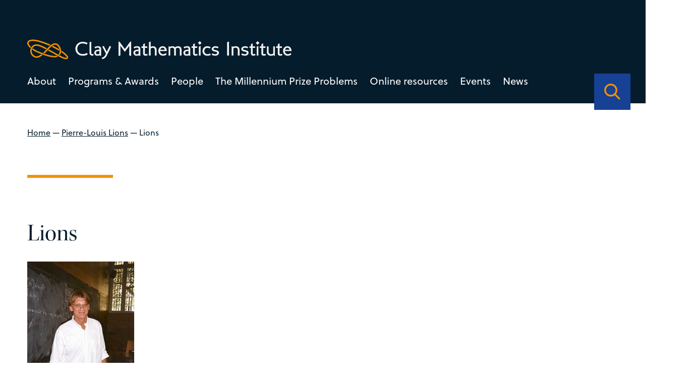

--- FILE ---
content_type: text/html; charset=UTF-8
request_url: https://www.claymath.org/people/pierre-louis-lions/image-410/
body_size: 25135
content:
<!DOCTYPE html>
<html lang="en-US" class="no-js">
  <head>
    <meta charset="UTF-8">
    <meta charset="utf-8" />
    <meta http-equiv="X-UA-Compatible" content="IE=Edge,chrome=1">
    
    <meta name="viewport" content="width=device-width, initial-scale=1.0" />
    <link rel="stylesheet" href="https://use.typekit.net/dal0ykl.css">
    <script src="https://kit.fontawesome.com/0d9718af76.js" crossorigin="anonymous"></script>



<link rel="apple-touch-icon" sizes="180x180" href="/apple-touch-icon.png">
<link rel="icon" type="image/png" sizes="32x32" href="/favicon-32x32.png">
<link rel="icon" type="image/png" sizes="16x16" href="/favicon-16x16.png">
<link rel="manifest" href="/site.webmanifest">
<link rel="mask-icon" href="/safari-pinned-tab.svg" color="#f39200">
<meta name="msapplication-TileColor" content="#164194">
<meta name="theme-color" content="#164194">


    <meta name='robots' content='index, follow, max-image-preview:large, max-snippet:-1, max-video-preview:-1' />

	<!-- This site is optimized with the Yoast SEO plugin v26.5 - https://yoast.com/wordpress/plugins/seo/ -->
	<title>Lions - Clay Mathematics Institute</title>
	<link rel="canonical" href="https://www.claymath.org/people/pierre-louis-lions/image-410/" />
	<meta property="og:locale" content="en_US" />
	<meta property="og:type" content="article" />
	<meta property="og:title" content="Lions - Clay Mathematics Institute" />
	<meta property="og:description" content="Pierre-Louis Lions" />
	<meta property="og:url" content="https://www.claymath.org/people/pierre-louis-lions/image-410/" />
	<meta property="og:site_name" content="Clay Mathematics Institute" />
	<meta property="article:modified_time" content="2022-11-14T15:18:44+00:00" />
	<meta property="og:image" content="https://www.claymath.org/people/pierre-louis-lions/image-410" />
	<meta property="og:image:width" content="220" />
	<meta property="og:image:height" content="312" />
	<meta property="og:image:type" content="image/jpeg" />
	<meta name="twitter:card" content="summary_large_image" />
	<script type="application/ld+json" class="yoast-schema-graph">{"@context":"https://schema.org","@graph":[{"@type":"WebPage","@id":"https://www.claymath.org/people/pierre-louis-lions/image-410/","url":"https://www.claymath.org/people/pierre-louis-lions/image-410/","name":"Lions - Clay Mathematics Institute","isPartOf":{"@id":"https://www.claymath.org/#website"},"primaryImageOfPage":{"@id":"https://www.claymath.org/people/pierre-louis-lions/image-410/#primaryimage"},"image":{"@id":"https://www.claymath.org/people/pierre-louis-lions/image-410/#primaryimage"},"thumbnailUrl":"https://www.claymath.org/wp-content/uploads/2022/11/image-72.jpeg","datePublished":"2022-11-14T15:18:32+00:00","dateModified":"2022-11-14T15:18:44+00:00","breadcrumb":{"@id":"https://www.claymath.org/people/pierre-louis-lions/image-410/#breadcrumb"},"inLanguage":"en-US","potentialAction":[{"@type":"ReadAction","target":["https://www.claymath.org/people/pierre-louis-lions/image-410/"]}]},{"@type":"ImageObject","inLanguage":"en-US","@id":"https://www.claymath.org/people/pierre-louis-lions/image-410/#primaryimage","url":"https://www.claymath.org/wp-content/uploads/2022/11/image-72.jpeg","contentUrl":"https://www.claymath.org/wp-content/uploads/2022/11/image-72.jpeg","width":220,"height":312},{"@type":"BreadcrumbList","@id":"https://www.claymath.org/people/pierre-louis-lions/image-410/#breadcrumb","itemListElement":[{"@type":"ListItem","position":1,"name":"Home","item":"https://www.claymath.org/"},{"@type":"ListItem","position":2,"name":"Pierre-Louis Lions","item":"https://www.claymath.org/people/pierre-louis-lions/"},{"@type":"ListItem","position":3,"name":"Lions"}]},{"@type":"WebSite","@id":"https://www.claymath.org/#website","url":"https://www.claymath.org/","name":"Clay Mathematics Institute","description":"","potentialAction":[{"@type":"SearchAction","target":{"@type":"EntryPoint","urlTemplate":"https://www.claymath.org/?s={search_term_string}"},"query-input":{"@type":"PropertyValueSpecification","valueRequired":true,"valueName":"search_term_string"}}],"inLanguage":"en-US"}]}</script>
	<!-- / Yoast SEO plugin. -->


<link rel='dns-prefetch' href='//cdnjs.cloudflare.com' />
<link rel='dns-prefetch' href='//cdn.jsdelivr.net' />
<link rel="alternate" title="oEmbed (JSON)" type="application/json+oembed" href="https://www.claymath.org/wp-json/oembed/1.0/embed?url=https%3A%2F%2Fwww.claymath.org%2Fpeople%2Fpierre-louis-lions%2Fimage-410%2F" />
<link rel="alternate" title="oEmbed (XML)" type="text/xml+oembed" href="https://www.claymath.org/wp-json/oembed/1.0/embed?url=https%3A%2F%2Fwww.claymath.org%2Fpeople%2Fpierre-louis-lions%2Fimage-410%2F&#038;format=xml" />
<style id='wp-img-auto-sizes-contain-inline-css' type='text/css'>
img:is([sizes=auto i],[sizes^="auto," i]){contain-intrinsic-size:3000px 1500px}
/*# sourceURL=wp-img-auto-sizes-contain-inline-css */
</style>
<style id='wp-emoji-styles-inline-css' type='text/css'>

	img.wp-smiley, img.emoji {
		display: inline !important;
		border: none !important;
		box-shadow: none !important;
		height: 1em !important;
		width: 1em !important;
		margin: 0 0.07em !important;
		vertical-align: -0.1em !important;
		background: none !important;
		padding: 0 !important;
	}
/*# sourceURL=wp-emoji-styles-inline-css */
</style>
<style id='wp-block-library-inline-css' type='text/css'>
:root{--wp-block-synced-color:#7a00df;--wp-block-synced-color--rgb:122,0,223;--wp-bound-block-color:var(--wp-block-synced-color);--wp-editor-canvas-background:#ddd;--wp-admin-theme-color:#007cba;--wp-admin-theme-color--rgb:0,124,186;--wp-admin-theme-color-darker-10:#006ba1;--wp-admin-theme-color-darker-10--rgb:0,107,160.5;--wp-admin-theme-color-darker-20:#005a87;--wp-admin-theme-color-darker-20--rgb:0,90,135;--wp-admin-border-width-focus:2px}@media (min-resolution:192dpi){:root{--wp-admin-border-width-focus:1.5px}}.wp-element-button{cursor:pointer}:root .has-very-light-gray-background-color{background-color:#eee}:root .has-very-dark-gray-background-color{background-color:#313131}:root .has-very-light-gray-color{color:#eee}:root .has-very-dark-gray-color{color:#313131}:root .has-vivid-green-cyan-to-vivid-cyan-blue-gradient-background{background:linear-gradient(135deg,#00d084,#0693e3)}:root .has-purple-crush-gradient-background{background:linear-gradient(135deg,#34e2e4,#4721fb 50%,#ab1dfe)}:root .has-hazy-dawn-gradient-background{background:linear-gradient(135deg,#faaca8,#dad0ec)}:root .has-subdued-olive-gradient-background{background:linear-gradient(135deg,#fafae1,#67a671)}:root .has-atomic-cream-gradient-background{background:linear-gradient(135deg,#fdd79a,#004a59)}:root .has-nightshade-gradient-background{background:linear-gradient(135deg,#330968,#31cdcf)}:root .has-midnight-gradient-background{background:linear-gradient(135deg,#020381,#2874fc)}:root{--wp--preset--font-size--normal:16px;--wp--preset--font-size--huge:42px}.has-regular-font-size{font-size:1em}.has-larger-font-size{font-size:2.625em}.has-normal-font-size{font-size:var(--wp--preset--font-size--normal)}.has-huge-font-size{font-size:var(--wp--preset--font-size--huge)}.has-text-align-center{text-align:center}.has-text-align-left{text-align:left}.has-text-align-right{text-align:right}.has-fit-text{white-space:nowrap!important}#end-resizable-editor-section{display:none}.aligncenter{clear:both}.items-justified-left{justify-content:flex-start}.items-justified-center{justify-content:center}.items-justified-right{justify-content:flex-end}.items-justified-space-between{justify-content:space-between}.screen-reader-text{border:0;clip-path:inset(50%);height:1px;margin:-1px;overflow:hidden;padding:0;position:absolute;width:1px;word-wrap:normal!important}.screen-reader-text:focus{background-color:#ddd;clip-path:none;color:#444;display:block;font-size:1em;height:auto;left:5px;line-height:normal;padding:15px 23px 14px;text-decoration:none;top:5px;width:auto;z-index:100000}html :where(.has-border-color){border-style:solid}html :where([style*=border-top-color]){border-top-style:solid}html :where([style*=border-right-color]){border-right-style:solid}html :where([style*=border-bottom-color]){border-bottom-style:solid}html :where([style*=border-left-color]){border-left-style:solid}html :where([style*=border-width]){border-style:solid}html :where([style*=border-top-width]){border-top-style:solid}html :where([style*=border-right-width]){border-right-style:solid}html :where([style*=border-bottom-width]){border-bottom-style:solid}html :where([style*=border-left-width]){border-left-style:solid}html :where(img[class*=wp-image-]){height:auto;max-width:100%}:where(figure){margin:0 0 1em}html :where(.is-position-sticky){--wp-admin--admin-bar--position-offset:var(--wp-admin--admin-bar--height,0px)}@media screen and (max-width:600px){html :where(.is-position-sticky){--wp-admin--admin-bar--position-offset:0px}}
/*wp_block_styles_on_demand_placeholder:6948a9cc6f89d*/
/*# sourceURL=wp-block-library-inline-css */
</style>
<style id='classic-theme-styles-inline-css' type='text/css'>
/*! This file is auto-generated */
.wp-block-button__link{color:#fff;background-color:#32373c;border-radius:9999px;box-shadow:none;text-decoration:none;padding:calc(.667em + 2px) calc(1.333em + 2px);font-size:1.125em}.wp-block-file__button{background:#32373c;color:#fff;text-decoration:none}
/*# sourceURL=/wp-includes/css/classic-themes.min.css */
</style>
<link rel='stylesheet' id='oneltd-core-style-css' href='https://www.claymath.org/wp-content/themes/clay/style.css?ver=2023-07-13-15:05:25' type='text/css' media='all' />
<link rel='stylesheet' id='tiny-slider-css' href='https://cdnjs.cloudflare.com/ajax/libs/tiny-slider/2.9.2/tiny-slider.css?ver=6.9' type='text/css' media='all' />
<link rel='stylesheet' id='select2-css' href='https://cdn.jsdelivr.net/npm/select2@4.1.0-rc.0/dist/css/select2.min.css?ver=6.9' type='text/css' media='all' />
<script type="text/javascript" src="https://www.claymath.org/wp-content/plugins/stop-user-enumeration/frontend/js/frontend.js?ver=1.7.5" id="stop-user-enumeration-js" defer="defer" data-wp-strategy="defer"></script>
<script type="text/javascript" src="//cdnjs.cloudflare.com/ajax/libs/jquery/3.5.1/jquery.min.js?ver=6.9" id="jquery-js"></script>
<script type="text/javascript" id="core-js-extra">
/* <![CDATA[ */
var ajaxurl = {"ajaxurl":"https://www.claymath.org/wp-admin/admin-ajax.php"};
var ajaxurl = {"ajaxurl":"https://www.claymath.org/wp-admin/admin-ajax.php"};
//# sourceURL=core-js-extra
/* ]]> */
</script>
<script type="text/javascript" src="https://www.claymath.org/wp-content/themes/clay/js/core.js?ver=2023-07-13-15:05:25" id="core-js"></script>
<script type="text/javascript" src="https://cdnjs.cloudflare.com/ajax/libs/tiny-slider/2.9.2/min/tiny-slider.js?ver=6.9" id="tiny-slider-js"></script>
<script type="text/javascript" src="https://cdn.jsdelivr.net/npm/select2@4.1.0-rc.0/dist/js/select2.min.js?ver=6.9" id="select2-js"></script>
<link rel="https://api.w.org/" href="https://www.claymath.org/wp-json/" /><link rel="alternate" title="JSON" type="application/json" href="https://www.claymath.org/wp-json/wp/v2/media/1994" />
		<!-- GA Google Analytics @ https://m0n.co/ga -->
		<script async src="https://www.googletagmanager.com/gtag/js?id=G-PEN02JJ454"></script>
		<script>
			window.dataLayer = window.dataLayer || [];
			function gtag(){dataLayer.push(arguments);}
			gtag('js', new Date());
			gtag('config', 'G-PEN02JJ454');
		</script>

	  </head>
    <body class="attachment wp-singular attachment-template-default single single-attachment postid-1994 attachmentid-1994 attachment-jpeg wp-embed-responsive wp-theme-oneltd-base wp-child-theme-clay">
      <header>
      <div class="container">
      <div class="main-logo">
        <a class="logo" aria-label="Clay Maths Institute logo return to home page" href="https://www.claymath.org"> <svg xmlns="http://www.w3.org/2000/svg" width="639.997" height="47.292" viewBox="0 0 639.997 47.292">
  <g id="Group_443" data-name="Group 443" transform="translate(-98.001 -75.233)">
    <path id="Path_2374" data-name="Path 2374" d="M32.242-2.209l-1.41-3.854A27.705,27.705,0,0,1,24.91-3.854a22.523,22.523,0,0,1-4.888.564,13.982,13.982,0,0,1-5.193-.94,11.831,11.831,0,0,1-4.065-2.632A12.173,12.173,0,0,1,8.108-10.9a13.5,13.5,0,0,1-.964-5.17,13.67,13.67,0,0,1,.94-5.123,12.4,12.4,0,0,1,2.632-4.089,11.935,11.935,0,0,1,3.995-2.7,12.778,12.778,0,0,1,4.982-.964,19.9,19.9,0,0,1,5.475.7A28.466,28.466,0,0,1,30.08-26.32l1.927-3.807a30.77,30.77,0,0,0-6.392-2.162,28.569,28.569,0,0,0-5.781-.611,17.721,17.721,0,0,0-6.51,1.222A17.436,17.436,0,0,0,7.8-28.247a16.6,16.6,0,0,0-3.83,5.311,16.161,16.161,0,0,0-1.433,6.862A16.691,16.691,0,0,0,3.854-9.4,15.864,15.864,0,0,0,7.52-4.112a17.081,17.081,0,0,0,5.569,3.5A18.864,18.864,0,0,0,20.069.658,32.364,32.364,0,0,0,25.944.094,21.731,21.731,0,0,0,32.242-2.209ZM46.436-4.042a9.129,9.129,0,0,1-1.222.682,2.922,2.922,0,0,1-1.222.306,3.394,3.394,0,0,1-1.034-.164,2.582,2.582,0,0,1-.94-.541,3.012,3.012,0,0,1-.705-.964,3.174,3.174,0,0,1-.282-1.386V-33.182L36.8-31.866v26.32a5.258,5.258,0,0,0,.658,2.655A6.553,6.553,0,0,0,39.1-.964,6.858,6.858,0,0,0,41.266.188a7.264,7.264,0,0,0,2.209.376,9.16,9.16,0,0,0,1.41-.118,2.945,2.945,0,0,0,1.175-.4Zm18.377,5.17V-16.121a5.853,5.853,0,0,0-.729-3.078,5.863,5.863,0,0,0-1.81-1.9,6.728,6.728,0,0,0-2.326-.963,11.486,11.486,0,0,0-2.326-.258,23.619,23.619,0,0,0-4.3.423,13.547,13.547,0,0,0-4.535,1.786l1.692,3.384a10.537,10.537,0,0,1,3.337-1.6,12.473,12.473,0,0,1,3.243-.47,3.85,3.85,0,0,1,2.656.823,2.964,2.964,0,0,1,.917,2.326v1.692a31.5,31.5,0,0,0-4.583.235A12.648,12.648,0,0,0,52.076-12.6a7.23,7.23,0,0,0-2.82,2.4A6.836,6.836,0,0,0,48.175-6.2a6.229,6.229,0,0,0,.517,2.444A7.8,7.8,0,0,0,50.1-1.551a7.214,7.214,0,0,0,2.091,1.6,5.561,5.561,0,0,0,2.562.611q.8,0,1.763-.07t1.9-.165q.94-.094,1.739-.235t1.269-.235Zm-4.23-4.841a3.567,3.567,0,0,1-.94.329q-.611.141-1.316.258t-1.457.188q-.752.07-1.363.07a2.819,2.819,0,0,1-2.186-.964A3.413,3.413,0,0,1,52.452-6.2a3.511,3.511,0,0,1,.681-2.232,4.389,4.389,0,0,1,1.81-1.34,8.984,8.984,0,0,1,2.608-.611,24.784,24.784,0,0,1,3.079-.094ZM89.065-21.056,85.587-23.03l-7,14.194L71.111-23.03l-3.525,1.974L76.469-4.371q-.094.235-.611,1.293T74.777-.987A15.93,15.93,0,0,1,72.756,1.95a10.826,10.826,0,0,1-2.115,1.857,9.451,9.451,0,0,1-2.233,1.081,20.341,20.341,0,0,1-2.326.611l1.6,3.337a15.665,15.665,0,0,0,2.045-.446A11.388,11.388,0,0,0,72.568,7.1a15.258,15.258,0,0,0,3.173-2.679A19.073,19.073,0,0,0,78.772-.188ZM137.522,1.457v-35.72l-3.055,2.3-12.173,16.4-12.126-16.4-3.1-2.162V1.457l4.418-1.6v-23.03h.094L122.294-8.507l10.763-14.758h.047V-.141Zm22.184-.329V-16.121a5.853,5.853,0,0,0-.729-3.078,5.863,5.863,0,0,0-1.809-1.9,6.727,6.727,0,0,0-2.327-.963,11.486,11.486,0,0,0-2.326-.258,23.619,23.619,0,0,0-4.3.423,13.547,13.547,0,0,0-4.535,1.786l1.692,3.384a10.537,10.537,0,0,1,3.337-1.6,12.473,12.473,0,0,1,3.243-.47,3.85,3.85,0,0,1,2.655.823,2.964,2.964,0,0,1,.917,2.326v1.692a31.5,31.5,0,0,0-4.583.235,12.648,12.648,0,0,0-3.971,1.128,7.23,7.23,0,0,0-2.82,2.4A6.836,6.836,0,0,0,143.068-6.2a6.229,6.229,0,0,0,.517,2.444,7.8,7.8,0,0,0,1.41,2.209,7.214,7.214,0,0,0,2.092,1.6,5.561,5.561,0,0,0,2.561.611q.8,0,1.762-.07t1.9-.165q.94-.094,1.739-.235t1.269-.235Zm-4.23-4.841a3.567,3.567,0,0,1-.94.329q-.611.141-1.316.258t-1.457.188q-.752.07-1.363.07a2.819,2.819,0,0,1-2.186-.964,3.413,3.413,0,0,1-.869-2.373,3.511,3.511,0,0,1,.682-2.232,4.389,4.389,0,0,1,1.809-1.34,8.984,8.984,0,0,1,2.609-.611,24.784,24.784,0,0,1,3.078-.094ZM177.848-.846,176.2-4.089a13.042,13.042,0,0,1-1.762.752,5.264,5.264,0,0,1-1.622.235,2.671,2.671,0,0,1-1.175-.212A1.248,1.248,0,0,1,171.033-4a3.648,3.648,0,0,1-.212-1.222q-.024-.752-.023-1.833V-18.236h5.734v-3.478H170.8v-7.52l-4.183,2.35v5.17h-3.9v3.478h3.9V-4.559a5.316,5.316,0,0,0,.493,2.4A4.624,4.624,0,0,0,168.424-.54a5.652,5.652,0,0,0,1.833.94A7.029,7.029,0,0,0,172.3.7a10.821,10.821,0,0,0,2.726-.446A12.453,12.453,0,0,0,177.848-.846ZM199.186.282V-13.066a10.706,10.706,0,0,0-.682-3.972,8.176,8.176,0,0,0-1.857-2.867,7.452,7.452,0,0,0-2.773-1.715,10.236,10.236,0,0,0-3.431-.564,10.172,10.172,0,0,0-3.1.423q-1.316.423-2.538.94V-33.558l-4.23,1.739V.282h4.23v-16.92q.705-.423,1.292-.752a7.415,7.415,0,0,1,1.2-.541,8.209,8.209,0,0,1,1.292-.329,9.686,9.686,0,0,1,1.622-.118,4.171,4.171,0,0,1,3.619,1.622A7.618,7.618,0,0,1,195-12.22V.282Zm24.722-10.763a14.348,14.348,0,0,0-.893-5.334,10.947,10.947,0,0,0-2.3-3.666,8.639,8.639,0,0,0-3.2-2.091,10.148,10.148,0,0,0-3.525-.658,10.788,10.788,0,0,0-4.277.822,9.547,9.547,0,0,0-3.313,2.327,10.8,10.8,0,0,0-2.162,3.572A12.752,12.752,0,0,0,203.463-11a13.112,13.112,0,0,0,.822,4.7,11,11,0,0,0,2.327,3.737,10.515,10.515,0,0,0,3.572,2.444,11.773,11.773,0,0,0,4.606.87,12.656,12.656,0,0,0,4.653-.846,16.257,16.257,0,0,0,4.089-2.35L221.6-5.64a14.948,14.948,0,0,1-3.173,1.927,8.286,8.286,0,0,1-3.314.658,7.721,7.721,0,0,1-2.937-.564,7.089,7.089,0,0,1-2.373-1.551,6.852,6.852,0,0,1-1.528-2.35,6.4,6.4,0,0,1-.4-2.961Zm-4.841-3.29h-10.81a6.446,6.446,0,0,1,2-3.5,5.278,5.278,0,0,1,3.6-1.292,4.687,4.687,0,0,1,3.431,1.292A6.73,6.73,0,0,1,219.067-13.771ZM259.628.282V-13.254A10.181,10.181,0,0,0,257.7-19.74q-1.927-2.444-6.016-2.444a12.283,12.283,0,0,0-4.441.7,22.071,22.071,0,0,0-3.5,1.739,7.391,7.391,0,0,0-2.232-1.692,9.038,9.038,0,0,0-4.113-.752,12.632,12.632,0,0,0-3.454.423,16.819,16.819,0,0,0-2.656.987l-3.2-1.786V.282h4.183V-16.967a11.916,11.916,0,0,1,2.139-1.081,8.559,8.559,0,0,1,2.984-.423,3.83,3.83,0,0,1,3.29,1.457q1.081,1.457,1.081,4.794V.282h4.183V-13.442a9.214,9.214,0,0,0-.164-1.715q-.164-.87-.212-1.1a9.205,9.205,0,0,1,2.444-1.551,7.833,7.833,0,0,1,3.1-.564,4.175,4.175,0,0,1,2.091.47,3.59,3.59,0,0,1,1.316,1.293,5.871,5.871,0,0,1,.705,1.974,13.659,13.659,0,0,1,.212,2.468V.282Zm21.056.846V-16.121a5.853,5.853,0,0,0-.729-3.078,5.863,5.863,0,0,0-1.81-1.9,6.728,6.728,0,0,0-2.326-.963,11.486,11.486,0,0,0-2.327-.258,23.619,23.619,0,0,0-4.3.423,13.547,13.547,0,0,0-4.535,1.786l1.692,3.384a10.537,10.537,0,0,1,3.337-1.6,12.473,12.473,0,0,1,3.243-.47,3.85,3.85,0,0,1,2.655.823,2.964,2.964,0,0,1,.917,2.326v1.692a31.5,31.5,0,0,0-4.582.235,12.648,12.648,0,0,0-3.971,1.128,7.23,7.23,0,0,0-2.82,2.4A6.836,6.836,0,0,0,264.046-6.2a6.229,6.229,0,0,0,.517,2.444,7.8,7.8,0,0,0,1.41,2.209,7.213,7.213,0,0,0,2.091,1.6,5.561,5.561,0,0,0,2.561.611q.8,0,1.763-.07t1.9-.165q.94-.094,1.739-.235T277.3-.047Zm-4.23-4.841a3.567,3.567,0,0,1-.94.329q-.611.141-1.316.258t-1.457.188q-.752.07-1.363.07a2.819,2.819,0,0,1-2.186-.964,3.413,3.413,0,0,1-.87-2.373A3.511,3.511,0,0,1,269-8.436a4.389,4.389,0,0,1,1.809-1.34,8.984,8.984,0,0,1,2.609-.611,24.784,24.784,0,0,1,3.078-.094ZM298.826-.846l-1.645-3.243a13.043,13.043,0,0,1-1.762.752A5.264,5.264,0,0,1,293.8-3.1a2.671,2.671,0,0,1-1.175-.212A1.248,1.248,0,0,1,292.011-4a3.648,3.648,0,0,1-.212-1.222q-.023-.752-.023-1.833V-18.236h5.734v-3.478h-5.734v-7.52l-4.183,2.35v5.17h-3.9v3.478h3.9V-4.559a5.316,5.316,0,0,0,.493,2.4A4.624,4.624,0,0,0,289.4-.54a5.652,5.652,0,0,0,1.833.94A7.029,7.029,0,0,0,293.28.7a10.821,10.821,0,0,0,2.726-.446A12.454,12.454,0,0,0,298.826-.846Zm9.306-29.281L303.714-34.5l-4.371,4.371,4.371,4.418ZM305.641.282V-22.983l-4.23,1.739V.282Zm24.769-1.41-1.739-3.431a37.325,37.325,0,0,1-3.642,1.128,12.073,12.073,0,0,1-2.8.329,7.35,7.35,0,0,1-5.475-2.021,7.416,7.416,0,0,1-2-5.452,9.094,9.094,0,0,1,.517-3.149,7.149,7.149,0,0,1,1.48-2.444,6.672,6.672,0,0,1,2.28-1.6A7.447,7.447,0,0,1,322-18.33a11.07,11.07,0,0,1,1.269.07,9.982,9.982,0,0,1,1.34.259q.728.188,1.6.47t2.044.752l1.692-3.431a24.436,24.436,0,0,0-4.254-1.48,15.964,15.964,0,0,0-3.737-.54,12.174,12.174,0,0,0-4.629.869,11.023,11.023,0,0,0-3.69,2.42,10.969,10.969,0,0,0-2.42,3.713,12.609,12.609,0,0,0-.87,4.747,11.931,11.931,0,0,0,.846,4.559,10.155,10.155,0,0,0,2.4,3.548,10.938,10.938,0,0,0,3.713,2.3,13.386,13.386,0,0,0,4.794.823,20.558,20.558,0,0,0,3.971-.47A19.357,19.357,0,0,0,330.41-1.128Zm19.834-5.217a4.909,4.909,0,0,0-.987-3.219,6.861,6.861,0,0,0-2.467-1.88,15.613,15.613,0,0,0-3.2-1.057q-1.716-.376-3.2-.729a9.973,9.973,0,0,1-2.467-.893,1.743,1.743,0,0,1-.987-1.622,1.713,1.713,0,0,1,.376-1.057,3.918,3.918,0,0,1,.987-.893,4.77,4.77,0,0,1,1.434-.611,6.673,6.673,0,0,1,1.668-.212,14.054,14.054,0,0,1,2.938.306,8.7,8.7,0,0,1,2.938,1.292l1.88-3.29a11.24,11.24,0,0,0-3.689-1.551,17.327,17.327,0,0,0-3.878-.47,11.149,11.149,0,0,0-3.408.517,9.509,9.509,0,0,0-2.844,1.434,7.537,7.537,0,0,0-1.951,2.115,4.848,4.848,0,0,0-.729,2.562,4.737,4.737,0,0,0,.987,3.149,7.232,7.232,0,0,0,2.468,1.88,14.753,14.753,0,0,0,3.2,1.081q1.716.376,3.2.729a10.7,10.7,0,0,1,2.467.87,1.627,1.627,0,0,1,.987,1.5,2.634,2.634,0,0,1-.4,1.434A3.325,3.325,0,0,1,344.487-3.9a5.845,5.845,0,0,1-1.528.658,6.467,6.467,0,0,1-1.739.235,11.164,11.164,0,0,1-3.267-.493,35.995,35.995,0,0,1-3.783-1.433l-1.6,3.29A16.7,16.7,0,0,0,340.891.7a13.489,13.489,0,0,0,3.5-.446,9.764,9.764,0,0,0,2.985-1.339,6.856,6.856,0,0,0,2.091-2.209A5.9,5.9,0,0,0,350.244-6.345ZM374.4.235V-33.511l-4.418,1.645V.235Zm25.662.047v-13.3q0-4.653-2.421-6.932a8.976,8.976,0,0,0-6.415-2.279,17.345,17.345,0,0,0-7,1.316v.094l-3.243-1.692V.282h4.23V-17.249a8.181,8.181,0,0,1,2.35-.893,14.594,14.594,0,0,1,3.29-.329,4.56,4.56,0,0,1,3.642,1.622,6.922,6.922,0,0,1,1.387,4.63V.282Zm21.808-6.627a4.909,4.909,0,0,0-.987-3.219,6.861,6.861,0,0,0-2.467-1.88,15.613,15.613,0,0,0-3.2-1.057q-1.716-.376-3.2-.729a9.973,9.973,0,0,1-2.467-.893,1.743,1.743,0,0,1-.987-1.622,1.713,1.713,0,0,1,.376-1.057,3.918,3.918,0,0,1,.987-.893,4.77,4.77,0,0,1,1.434-.611,6.673,6.673,0,0,1,1.668-.212,14.054,14.054,0,0,1,2.938.306,8.7,8.7,0,0,1,2.938,1.292l1.88-3.29a11.24,11.24,0,0,0-3.689-1.551,17.327,17.327,0,0,0-3.878-.47,11.149,11.149,0,0,0-3.408.517,9.509,9.509,0,0,0-2.844,1.434,7.537,7.537,0,0,0-1.951,2.115,4.848,4.848,0,0,0-.729,2.562,4.737,4.737,0,0,0,.987,3.149,7.232,7.232,0,0,0,2.468,1.88,14.753,14.753,0,0,0,3.2,1.081q1.716.376,3.2.729a10.7,10.7,0,0,1,2.467.87,1.627,1.627,0,0,1,.987,1.5,2.634,2.634,0,0,1-.4,1.434A3.325,3.325,0,0,1,416.115-3.9a5.845,5.845,0,0,1-1.528.658,6.467,6.467,0,0,1-1.739.235,11.164,11.164,0,0,1-3.267-.493A35.995,35.995,0,0,1,405.8-4.935l-1.6,3.29A16.7,16.7,0,0,0,412.519.7a13.489,13.489,0,0,0,3.5-.446,9.764,9.764,0,0,0,2.985-1.339A6.856,6.856,0,0,0,421.1-3.29,5.9,5.9,0,0,0,421.872-6.345Zm17.061,5.5-1.645-3.243a13.043,13.043,0,0,1-1.762.752A5.264,5.264,0,0,1,433.9-3.1a2.671,2.671,0,0,1-1.175-.212A1.248,1.248,0,0,1,432.118-4a3.648,3.648,0,0,1-.212-1.222q-.023-.752-.023-1.833V-18.236h5.734v-3.478h-5.734v-7.52l-4.183,2.35v5.17h-3.9v3.478h3.9V-4.559a5.316,5.316,0,0,0,.493,2.4A4.624,4.624,0,0,0,429.51-.54a5.652,5.652,0,0,0,1.833.94A7.029,7.029,0,0,0,433.387.7a10.821,10.821,0,0,0,2.726-.446A12.454,12.454,0,0,0,438.933-.846Zm9.306-29.281L443.821-34.5l-4.371,4.371,4.371,4.418ZM445.748.282V-22.983l-4.23,1.739V.282ZM464.172-.846l-1.645-3.243a13.043,13.043,0,0,1-1.762.752,5.264,5.264,0,0,1-1.621.235,2.671,2.671,0,0,1-1.175-.212A1.248,1.248,0,0,1,457.357-4a3.648,3.648,0,0,1-.212-1.222q-.023-.752-.023-1.833V-18.236h5.734v-3.478h-5.734v-7.52l-4.183,2.35v5.17h-3.9v3.478h3.9V-4.559a5.316,5.316,0,0,0,.493,2.4A4.624,4.624,0,0,0,454.749-.54a5.652,5.652,0,0,0,1.833.94A7.029,7.029,0,0,0,458.626.7a10.821,10.821,0,0,0,2.726-.446A12.454,12.454,0,0,0,464.172-.846Zm21.573,2.491V-21.714h-4.23v17.2a6.985,6.985,0,0,1-2.35,1.1,13.85,13.85,0,0,1-3.243.305,6,6,0,0,1-1.951-.329,5.56,5.56,0,0,1-1.739-.964,4.877,4.877,0,0,1-1.269-1.622,5.088,5.088,0,0,1-.493-2.3v-13.4h-4.23V-8.272a8.759,8.759,0,0,0,.94,4.253,8.777,8.777,0,0,0,2.35,2.8A9.058,9.058,0,0,0,472.608.329a11.559,11.559,0,0,0,3.126.47,19.026,19.026,0,0,0,3.689-.376,13.116,13.116,0,0,0,3.079-.94ZM503.934-.846l-1.645-3.243a13.043,13.043,0,0,1-1.762.752,5.264,5.264,0,0,1-1.621.235,2.671,2.671,0,0,1-1.175-.212A1.248,1.248,0,0,1,497.119-4a3.648,3.648,0,0,1-.212-1.222q-.023-.752-.023-1.833V-18.236h5.734v-3.478h-5.734v-7.52l-4.183,2.35v5.17h-3.9v3.478h3.9V-4.559a5.316,5.316,0,0,0,.493,2.4A4.624,4.624,0,0,0,494.511-.54a5.652,5.652,0,0,0,1.833.94A7.029,7.029,0,0,0,498.388.7a10.821,10.821,0,0,0,2.726-.446A12.454,12.454,0,0,0,503.934-.846Zm22-9.635a14.348,14.348,0,0,0-.893-5.334,10.947,10.947,0,0,0-2.3-3.666,8.639,8.639,0,0,0-3.2-2.091,10.149,10.149,0,0,0-3.525-.658,10.788,10.788,0,0,0-4.277.822,9.547,9.547,0,0,0-3.314,2.327,10.8,10.8,0,0,0-2.162,3.572A12.752,12.752,0,0,0,505.485-11a13.111,13.111,0,0,0,.823,4.7,11,11,0,0,0,2.327,3.737,10.515,10.515,0,0,0,3.572,2.444,11.773,11.773,0,0,0,4.606.87,12.655,12.655,0,0,0,4.653-.846,16.257,16.257,0,0,0,4.089-2.35l-1.927-3.2a14.947,14.947,0,0,1-3.173,1.927,8.285,8.285,0,0,1-3.313.658,7.721,7.721,0,0,1-2.937-.564A7.089,7.089,0,0,1,511.83-5.17,6.852,6.852,0,0,1,510.3-7.52a6.4,6.4,0,0,1-.4-2.961Zm-4.841-3.29h-10.81a6.446,6.446,0,0,1,2-3.5,5.278,5.278,0,0,1,3.6-1.292,4.687,4.687,0,0,1,3.431,1.292A6.729,6.729,0,0,1,521.089-13.771Z" transform="translate(212.067 113.454)" fill="#f2f2f2"/>
    <path id="Path_1" data-name="Path 1" d="M.025,9.345c-.411,4.589,4.44,9.693,7.37,12.328.074.067.152.132.226.2a18.024,18.024,0,0,1,1.6-3.1C5.368,15.2,3.2,11.815,3.389,9.646c.3-3.3,2.431-4.037,5.419-4.716l-.75-3.293c-2.62.6-7.5,1.706-8.034,7.709" transform="translate(98 74.147)" fill="#f39200"/>
    <path id="Path_2" data-name="Path 2" d="M55.785,13.413A173.881,173.881,0,0,0,28.87,3.586C19.65,1.178,12.424.538,7.392,1.683l.75,3.292c4.434-1.008,11.306-.36,19.874,1.878a168.12,168.12,0,0,1,25.129,9.079c.935-.857,1.885-1.673,2.843-2.427l-.2-.093" transform="translate(98.667 74.102)" fill="#f39200"/>
    <path id="Path_3" data-name="Path 3" d="M71.835,22.676c-4.4-2.613-9.262-5.233-14.4-7.74a29.2,29.2,0,0,0-3.061,2.27,197.321,197.321,0,0,1,18.156,9.81c0-.169,0-.316,0-.438V26.54a14.825,14.825,0,0,0-.69-3.864" transform="translate(102.904 75.347)" fill="#f39200"/>
    <path id="Path_4" data-name="Path 4" d="M63.269,12.721c.137-.011.275-.017.411-.022H63.9c.089,0,.179,0,.267,0l.194.008c.084,0,.169.008.252.013.067,0,.133.012.2.017.082.008.162.015.243.025s.133.019.2.027l.234.037.2.038q.114.023.229.049c.066.014.133.032.2.048l.225.06.2.059c.074.023.147.047.22.073s.13.045.194.069.146.055.218.084.126.051.19.078.145.064.216.1.124.058.185.088.144.073.216.11l.18.1c.072.04.143.083.215.125s.116.068.173.1c.073.046.144.094.216.141l.166.11c.075.052.149.107.223.161.05.037.1.073.152.111.082.063.164.13.244.2l.124.1c.121.1.242.207.361.316a18.073,18.073,0,0,1,4.843,8.835,14.336,14.336,0,0,1,.432,3.062v.035c0,.265.008.643-.005,1.1a15.071,15.071,0,0,1-1.089,5.388,9.894,9.894,0,0,1-1.436,2.4q1.547.827,3.036,1.595a13.641,13.641,0,0,0,1.508-2.671,17.186,17.186,0,0,0,1.209-4.624,22.826,22.826,0,0,0,.154-3.236V26.99c0-.211-.013-.43-.026-.652-.262-4.172-2.486-10.162-6.345-13.694q-.242-.219-.488-.426l-.167-.132c-.111-.09-.221-.18-.335-.266-.066-.05-.134-.1-.2-.146-.1-.075-.206-.152-.311-.222-.073-.05-.147-.1-.22-.145-.1-.067-.2-.133-.3-.2-.076-.047-.155-.092-.232-.137-.1-.059-.2-.118-.3-.173-.08-.045-.16-.085-.241-.128-.1-.052-.2-.106-.3-.155-.083-.04-.166-.078-.249-.116-.1-.047-.2-.094-.307-.137-.085-.036-.169-.07-.254-.1-.1-.041-.207-.082-.312-.12-.086-.032-.172-.062-.259-.092-.1-.035-.209-.07-.315-.1l-.263-.077c-.107-.031-.214-.059-.322-.086-.088-.022-.177-.045-.266-.064-.108-.025-.217-.048-.326-.069-.089-.019-.179-.036-.269-.051-.11-.02-.221-.036-.331-.052-.09-.013-.18-.027-.269-.038-.113-.013-.227-.024-.34-.035-.09-.009-.179-.017-.269-.024-.116-.009-.232-.013-.349-.019-.088,0-.178-.009-.266-.01-.121,0-.242,0-.363,0-.086,0-.171,0-.258,0-.2.005-.4.015-.6.031-6.4.486-13.469,8.127-19.146,14.267-.941,1.017-1.829,1.979-2.668,2.856-2.135,2.236-4.1,4.144-5.918,5.769q1.761.664,3.58,1.308,2.3-2.152,4.781-4.746c.857-.9,1.755-1.868,2.7-2.9,5-5.405,11.84-12.807,16.921-13.192" transform="translate(101.183 74.84)" fill="#f39200"/>
    <path id="Path_5" data-name="Path 5" d="M94.854,41.959a4.9,4.9,0,0,0-.073-.578c-.024-.134-.056-.271-.093-.412s-.081-.285-.131-.432-.108-.3-.173-.452-.137-.313-.218-.474-.169-.326-.266-.494a11.6,11.6,0,0,0-.69-1.053c-.2-.273-.416-.552-.648-.834C89.85,33.908,85,29.946,78.757,25.822a23.26,23.26,0,0,1-.233,3.871c5.084,3.468,9.014,6.75,11.307,9.533.232.281.454.559.652.831,1.038,1.421,1.078,2.232.938,2.487a.466.466,0,0,1-.065.087l-.013.014a.639.639,0,0,1-.094.082l-.022.015a1.231,1.231,0,0,1-.125.076l-.017.009c-.046.023-.1.046-.149.066l-.02.009a1.831,1.831,0,0,1-.18.059l-.037.011c-.064.017-.132.034-.2.047l-.036.007c-.075.014-.153.026-.234.035h0c-.083.009-.169.014-.257.019h-.04c-.13,0-.264,0-.4-.007-3.412-.218-8.949-2.6-15.353-5.9q-1.524-.787-3.107-1.635c-4.242-2.272-8.755-4.835-13.215-7.37L55.75,26.978l-.918-.521c-2.159-1.222-4.28-2.416-6.348-3.561-.826.874-1.611,1.724-2.338,2.51a.364.364,0,0,1-.027.031c2.432,1.344,4.809,2.688,7.047,3.957l.918.521L56.175,31.1c3.972,2.257,7.877,4.475,11.589,6.5q1.854,1.009,3.637,1.945c7.359,3.855,13.707,6.633,17.9,6.9.13.009.258.013.386.015s.252,0,.376,0,.245-.011.365-.021a6.3,6.3,0,0,0,1.354-.257,4.327,4.327,0,0,0,2.6-2.01,3.838,3.838,0,0,0,.314-.749c.028-.093.053-.189.075-.289s.04-.2.055-.31a4.059,4.059,0,0,0,.037-.5c0-.058,0-.118,0-.178s0-.12-.009-.182" transform="translate(102.159 76.065)" fill="#f39200"/>
    <path id="Path_6" data-name="Path 6" d="M21.53,11.667l-.1,0a15.091,15.091,0,0,0-4.312.756,13.992,13.992,0,0,0-3.578,1.8,14.68,14.68,0,0,0-2.415,2.115,15.721,15.721,0,0,0-1.2,1.474c-.18.251-.35.508-.515.767A17.207,17.207,0,0,0,8.4,35.117a15.743,15.743,0,0,0,3.491,4.709q.543.5,1.136.959.3.229.605.445a17.564,17.564,0,0,0,1.957,1.188q.687.358,1.418.666l1.308-3.114a12.986,12.986,0,0,1-7.94-14.792c.077-.412.177-.831.3-1.253a14.033,14.033,0,0,1,1.284-3.066l.083-.137a12.405,12.405,0,0,1,.711-1.088,11.86,11.86,0,0,1,1.3-1.5q.36-.35.756-.672.2-.16.406-.312a10.579,10.579,0,0,1,1.8-1.068,11.538,11.538,0,0,1,4.524-1.039l.083,0c5.113-.135,14.1,3.953,23.07,8.706l.968-1.047.01-.01c.454-.491.916-.991,1.386-1.5-10.678-5.7-19.687-9.685-25.523-9.53" transform="translate(98.609 75.052)" fill="#f39200"/>
    <path id="Path_7" data-name="Path 7" d="M21.459,42.049c4.21-.137,8.908-2.295,14.373-6.608-1.269-.472-2.514-.951-3.73-1.426-7.675,5.564-11.92,5.081-14.637,3.94l-1.308,3.114a12.462,12.462,0,0,0,5.3.98" transform="translate(99.457 77.068)" fill="#f39200"/>
    <path id="Path_8" data-name="Path 8" d="M65.153,36.79a17.84,17.84,0,0,1-4.287.522c-.346,0-.7,0-1.056-.01L59.7,40.679c.361.012.711.014,1.055.012.243,0,.484,0,.72-.011a17.893,17.893,0,0,0,7.612-1.77q-1.928-1.017-3.936-2.119" transform="translate(103.385 77.318)" fill="#f39200"/>
    <path id="Path_9" data-name="Path 9" d="M12.493,20.557a12.875,12.875,0,0,0-1.308,3.229A57.682,57.682,0,0,0,21.7,29.7q.487.209.975.406l1.257-3.134c-.323-.13-.648-.267-.974-.407a55.324,55.324,0,0,1-10.468-6.011" transform="translate(99.009 75.854)" fill="#f39200"/>
    <path id="Path_10" data-name="Path 10" d="M60.914,38.1c-.781-.064-1.566-.149-2.356-.251q-1.779-.227-3.581-.569a96.044,96.044,0,0,1-12.008-3.172q-1.184-.388-2.353-.794-.708-.245-1.407-.5-1.828-.652-3.6-1.327c-3.219-1.222-6.274-2.467-9.051-3.6-1.237-.5-2.431-.991-3.574-1.45l-1.258,3.134q.854.343,1.743.7l1.814.739c2.274.927,4.731,1.929,7.314,2.933q1.807.7,3.691,1.4c2.673.987,5.446,1.943,8.265,2.8q1.233.374,2.474.721t2.489.661q1.248.312,2.5.589t2.5.507a57.605,57.605,0,0,0,8.618.982l.109-3.375q-1.151-.038-2.322-.135" transform="translate(99.96 76.385)" fill="#f39200"/>
  </g>
</svg>
</a>
        <a class="logo mobile-only" aria-label="Clay Maths Institute logo return to home page" href="https://www.claymath.org"> <svg id="Group_76" data-name="Group 76" xmlns="http://www.w3.org/2000/svg" xmlns:xlink="http://www.w3.org/1999/xlink" width="104.043" height="24" viewBox="0 0 104.043 24">
  <defs>
    <clipPath id="clip-path">
      <rect id="Rectangle_40" data-name="Rectangle 40" width="104.043" height="24" fill="none"/>
    </clipPath>
  </defs>
  <g id="Group_78" data-name="Group 78" transform="translate(0 0)">
    <g id="Group_77" data-name="Group 77" clip-path="url(#clip-path)">
      <path id="Path_45" data-name="Path 45" d="M119.961,22.849a18.541,18.541,0,0,1-3.238.3,10.769,10.769,0,0,1-3.847-.672,9.471,9.471,0,0,1-3.07-1.854,8.393,8.393,0,0,1-2.021-2.8,8.542,8.542,0,0,1-.725-3.535,8.271,8.271,0,0,1,.79-3.635,8.808,8.808,0,0,1,2.111-2.813,9.7,9.7,0,0,1,3.044-1.817,10.122,10.122,0,0,1,3.588-.647,16.362,16.362,0,0,1,3.186.324A17.44,17.44,0,0,1,123.3,6.841l-1.062,2.017a16.074,16.074,0,0,0-2.707-1.021,11.39,11.39,0,0,0-3.018-.373,7.293,7.293,0,0,0-2.746.511,6.517,6.517,0,0,0-3.653,3.6,6.994,6.994,0,0,0-.518,2.714,6.908,6.908,0,0,0,.531,2.739,6.418,6.418,0,0,0,1.463,2.141,6.553,6.553,0,0,0,2.241,1.394,7.986,7.986,0,0,0,2.863.5,12.9,12.9,0,0,0,2.694-.3,15.638,15.638,0,0,0,3.264-1.17l.777,2.041a12.294,12.294,0,0,1-3.471,1.22" transform="translate(-45.426 -2.4)" fill="#fff"/>
      <path id="Path_46" data-name="Path 46" d="M154.533,22.142V9.893h-.026l-5.933,7.817-5.907-7.768h-.052v12.2l-2.435.846V4.142l1.71,1.145,6.684,8.689,6.71-8.689,1.684-1.22V22.988Z" transform="translate(-59.479 -1.817)" fill="#fff"/>
      <path id="Path_47" data-name="Path 47" d="M176.5,22.663v-17l2.435-.871V22.663Z" transform="translate(-74.887 -2.139)" fill="#fff"/>
      <path id="Path_48" data-name="Path 48" d="M.013,4.418C-.2,6.747,2.358,9.337,3.905,10.674l.119.1A9.022,9.022,0,0,1,4.871,9.2C2.835,7.391,1.688,5.672,1.79,4.571,1.946,2.9,3.074,2.522,4.652,2.177L4.256.506C2.872.809.3,1.372.013,4.418" transform="translate(0 -0.226)" fill="#f39200"/>
      <path id="Path_49" data-name="Path 49" d="M32.947,6.233A94.263,94.263,0,0,0,18.734,1.246C13.865.024,10.049-.3,7.392.28l.4,1.671c2.341-.512,5.971-.183,10.5.953a91.162,91.162,0,0,1,13.27,4.607c.494-.435,1-.849,1.5-1.232l-.108-.047" transform="translate(-3.136 0)" fill="#f39200"/>
      <path id="Path_50" data-name="Path 50" d="M63.594,17.733c-2.325-1.326-4.891-2.655-7.6-3.928a15.4,15.4,0,0,0-1.617,1.152,105.621,105.621,0,0,1,9.588,4.978c0-.086,0-.16,0-.222v-.019a7.259,7.259,0,0,0-.364-1.961" transform="translate(-23.07 -6.167)" fill="#f39200"/>
      <path id="Path_51" data-name="Path 51" d="M50.062,9.915c.073-.006.145-.009.217-.011h.255l.1,0,.133.007.1.009L51,9.934l.105.014.124.019.106.019.121.025.1.024.119.03.1.03.116.037.1.035.115.043.1.04.114.049.1.045.114.056.095.049.113.064.092.053.114.071.088.056c.04.027.079.054.118.082l.08.056c.043.032.086.066.129.1l.066.05c.064.052.128.105.191.16a9.073,9.073,0,0,1,2.557,4.484,7.009,7.009,0,0,1,.228,1.554V17.2c0,.134,0,.326,0,.56a7.388,7.388,0,0,1-.575,2.734,4.985,4.985,0,0,1-.758,1.218q.817.42,1.6.809a6.854,6.854,0,0,0,.8-1.355,8.45,8.45,0,0,0,.638-2.346,11.136,11.136,0,0,0,.081-1.642v-.017c0-.107-.007-.218-.014-.331a11.031,11.031,0,0,0-3.351-6.949q-.128-.111-.258-.216l-.088-.067c-.059-.046-.117-.091-.177-.135-.035-.025-.071-.049-.107-.074-.055-.038-.109-.077-.164-.113-.039-.025-.078-.049-.116-.074s-.106-.067-.161-.1l-.123-.07c-.053-.03-.106-.06-.16-.088s-.085-.044-.127-.065-.107-.054-.161-.079l-.131-.059c-.054-.024-.108-.048-.162-.07l-.134-.053c-.055-.021-.109-.041-.165-.061l-.137-.046L52.3,8.456l-.139-.039-.17-.044c-.047-.011-.093-.023-.14-.033s-.115-.024-.172-.035l-.142-.026c-.058-.01-.117-.018-.175-.027l-.142-.019-.18-.018L50.9,8.2c-.061,0-.123-.007-.184-.009s-.094,0-.14,0c-.064,0-.128,0-.192,0-.045,0-.09,0-.136,0-.1,0-.21.008-.316.015-3.382.247-7.113,4.124-10.11,7.24-.5.516-.966,1-1.409,1.45-1.127,1.135-2.166,2.1-3.125,2.928q.93.337,1.891.664Q38.39,19.4,39.7,18.079c.453-.455.927-.948,1.428-1.469,2.638-2.743,6.252-6.5,8.935-6.695" transform="translate(-14.971 -3.658)" fill="#f39200"/>
      <path id="Path_52" data-name="Path 52" d="M71.854,31.439a2.392,2.392,0,0,0-.039-.293c-.013-.068-.029-.138-.049-.209s-.043-.144-.069-.219-.057-.151-.092-.23-.073-.159-.115-.241-.089-.165-.14-.251a5.863,5.863,0,0,0-.364-.534c-.105-.138-.22-.28-.342-.423a33.824,33.824,0,0,0-7.29-5.789,11.35,11.35,0,0,1-.123,1.965A29.56,29.56,0,0,1,69.2,30.052c.123.143.24.284.344.422.548.721.569,1.133.5,1.262a.238.238,0,0,1-.035.044L70,31.787a.334.334,0,0,1-.05.041l-.012.008a.658.658,0,0,1-.066.039l-.009,0c-.024.012-.051.023-.079.034l-.01,0a1,1,0,0,1-.1.03l-.02.006c-.034.009-.07.017-.108.024l-.019,0c-.04.007-.081.013-.124.018h0c-.044,0-.089.007-.136.009H69.25c-.069,0-.139,0-.214,0-1.8-.111-4.726-1.321-8.108-3q-.8-.4-1.641-.83c-2.24-1.153-4.623-2.454-6.979-3.74l-1.105-.6-.485-.264c-1.14-.62-2.26-1.226-3.352-1.807-.436.444-.851.875-1.235,1.274l-.014.015c1.284.682,2.539,1.364,3.721,2.008l.485.264,1.1.6c2.1,1.145,4.159,2.271,6.12,3.3q.979.512,1.921.987c3.886,1.956,7.238,3.366,9.454,3.5.069,0,.136.007.2.008s.133,0,.2,0,.13-.006.193-.011a3.447,3.447,0,0,0,.715-.131A2.273,2.273,0,0,0,71.6,32.56a1.907,1.907,0,0,0,.166-.38c.015-.047.028-.1.04-.147s.021-.1.029-.157a1.98,1.98,0,0,0,.02-.254c0-.029,0-.06,0-.09s0-.061,0-.092" transform="translate(-19.568 -9.723)" fill="#f39200"/>
      <path id="Path_53" data-name="Path 53" d="M14.556,10.534l-.054,0a8.261,8.261,0,0,0-2.277.383,7.509,7.509,0,0,0-1.889.912A7.668,7.668,0,0,0,9.061,12.9a8.049,8.049,0,0,0-.633.748c-.095.127-.185.258-.272.389a8.481,8.481,0,0,0-1.245,3.032,8.386,8.386,0,0,0,.71,5.36,8.02,8.02,0,0,0,1.843,2.389q.287.256.6.487.156.116.32.226a9.353,9.353,0,0,0,1.033.6q.363.182.749.338l.691-1.58a6.532,6.532,0,0,1-4.193-7.507c.041-.209.093-.422.157-.636A6.972,6.972,0,0,1,9.5,15.2l.044-.07a6.277,6.277,0,0,1,.375-.552,6.1,6.1,0,0,1,.686-.761q.19-.178.4-.341.1-.081.214-.158a5.64,5.64,0,0,1,.952-.542,6.3,6.3,0,0,1,2.389-.527H14.6c2.7-.069,7.446,2.006,12.182,4.418l.511-.531.005,0c.239-.249.484-.5.732-.759-5.639-2.895-10.4-4.915-13.478-4.837" transform="translate(-2.865 -4.705)" fill="#f39200"/>
      <path id="Path_54" data-name="Path 54" d="M18.957,36.961c2.223-.07,4.7-1.165,7.59-3.353-.67-.24-1.328-.482-1.969-.724-4.053,2.824-6.295,2.579-7.729,2l-.691,1.58a6.816,6.816,0,0,0,2.8.5" transform="translate(-6.855 -14.691)" fill="#f39200"/>
      <path id="Path_55" data-name="Path 55" d="M62.581,35.659a9.784,9.784,0,0,1-2.264.265c-.183,0-.367,0-.558,0L59.7,37.632c.191.006.375.007.557.006.128,0,.256,0,.38-.006a9.762,9.762,0,0,0,4.02-.9q-1.018-.516-2.078-1.076" transform="translate(-25.332 -15.931)" fill="#f39200"/>
      <path id="Path_56" data-name="Path 56" d="M11.876,19.426a6.39,6.39,0,0,0-.691,1.639,30.824,30.824,0,0,0,5.554,3c.172.07.343.139.515.206l.664-1.591c-.17-.066-.342-.136-.514-.206a29.538,29.538,0,0,1-5.528-3.051" transform="translate(-4.746 -8.679)" fill="#f39200"/>
      <path id="Path_57" data-name="Path 57" d="M42.42,31.229q-.618-.049-1.244-.127-.94-.115-1.891-.289a52.38,52.38,0,0,1-6.341-1.61q-.625-.2-1.242-.4-.374-.124-.743-.252-.965-.331-1.9-.673c-1.7-.62-3.313-1.252-4.779-1.826-.653-.256-1.284-.5-1.887-.736L21.726,26.9l.921.357.958.375c1.2.47,2.5.979,3.862,1.488q.954.356,1.949.71c1.412.5,2.876.986,4.364,1.421q.651.19,1.306.366t1.314.335q.659.158,1.318.3t1.318.257a31.6,31.6,0,0,0,4.551.5l.058-1.713q-.608-.019-1.226-.069" transform="translate(-9.218 -11.309)" fill="#f39200"/>
    </g>
  </g>
</svg>
</a>
      </div>
        <div class=" search-area">
            <div class="search search-toggle" tabindex="0">
                <div class="search-toggle-open"><svg xmlns="http://www.w3.org/2000/svg" width="35.118" height="35.118" viewBox="0 0 35.118 35.118">
  <g id="Group_4" data-name="Group 4" transform="translate(-660.173 -505.174)">
    <g id="Group_3" data-name="Group 3" transform="translate(-6.27 -111.531)">
      <ellipse id="Ellipse_1" data-name="Ellipse 1" cx="12.371" cy="12.221" rx="12.371" ry="12.221" transform="translate(668.27 618.531)" fill="none" stroke="#f39200" stroke-miterlimit="10" stroke-width="3.653"/>
      <line id="Line_1" data-name="Line 1" x2="10" y2="10" transform="translate(690.27 640.531)" fill="none" stroke="#f39200" stroke-miterlimit="10" stroke-width="3.653"/>
    </g>
  </g>
</svg>
</div>
                <div class="search-toggle-close"><svg xmlns="http://www.w3.org/2000/svg" width="28.583" height="28.583" viewBox="0 0 28.583 28.583">
  <g id="Group_4" data-name="Group 4" transform="translate(-664.708 -507.709)">
    <g id="Group_3" data-name="Group 3" transform="translate(-6.27 -111.531)">
      <line id="Line_1" data-name="Line 1" x2="26" y2="26" transform="translate(672.27 620.531)" fill="none" stroke="#f39200" stroke-miterlimit="10" stroke-width="3.653"/>
      <line id="Line_6" data-name="Line 6" x1="26" y2="26" transform="translate(672.27 620.531)" fill="none" stroke="#f39200" stroke-miterlimit="10" stroke-width="3.653"/>
    </g>
  </g>
</svg>
</div>
            </div>
            <div class="mobile-nav-toggle" aria-label="Toggle Navigation Menu">
                <div class="hamburger" role="navigation" aria-label="Toggle Open Navigation Menu" tabindex="0">
                    <div class="open-button">
                        <svg xmlns="http://www.w3.org/2000/svg" width="20" height="19" viewBox="0 0 20 19">
  <g id="Group_75" data-name="Group 75" transform="translate(-17.5 -18)">
    <line id="Line_2" data-name="Line 2" x2="20" transform="translate(17.5 19.5)" fill="none" stroke="#f39200" stroke-width="3"/>
    <line id="Line_3" data-name="Line 3" x2="20" transform="translate(17.5 27.5)" fill="none" stroke="#f39200" stroke-width="3"/>
    <line id="Line_4" data-name="Line 4" x2="20" transform="translate(17.5 35.5)" fill="none" stroke="#f39200" stroke-width="3"/>
  </g>
</svg>
                    </div>
                    <div class="close-button" style="display: none">
                        <svg xmlns="http://www.w3.org/2000/svg" width="16.263" height="16.263" viewBox="0 0 16.263 16.263">
  <g id="Group_75" data-name="Group 75" transform="translate(-19.368 -18.439)">
    <line id="Line_2" data-name="Line 2" x2="20" transform="translate(20.429 19.5) rotate(45)" fill="none" stroke="#f39200" stroke-width="3"/>
    <line id="Line_4" data-name="Line 4" x2="20" transform="translate(20.429 33.642) rotate(-45)" fill="none" stroke="#f39200" stroke-width="3"/>
  </g>
</svg>
                    </div>
                </div>
            </div>
        </div>
        <div class="full-width-bar">
            <div class="search-wrap">
                <form role="search" method="get" class="search-form" action="https://www.claymath.org/">
    <div class="submenu-title" tabindex="0">
         <h2>Search Clay Mathematics Institute</h2>
         <div class="search-input-wrapper">
             <label for="search-site">
                 <span class="screen-reader-text">Search Clay Mathematics Institute</span>
             </label>
             <div class="input-search-wrap">
             <input id="search-site-search-form-6948a9cc70d7b" type="search" aria-required="true" value="" name="s" class="s" placeholder="Type here to search" aria-label="Type here to search" size="30" maxlength="128" autocomplete="off">
             <svg xmlns="http://www.w3.org/2000/svg" width="22.369" height="22.341" viewBox="0 0 22.369 22.341">
  <g id="Group_76" data-name="Group 76" transform="translate(1.827 1.826)">
    <g id="Group_3" data-name="Group 3">
      <ellipse id="Ellipse_1" data-name="Ellipse 1" cx="7.431" cy="7.341" rx="7.431" ry="7.341" fill="none" stroke="#164194" stroke-miterlimit="10" stroke-width="3.653"/>
      <line id="Line_1" data-name="Line 1" x2="6" y2="6" transform="translate(13.251 13.223)" fill="none" stroke="#164194" stroke-miterlimit="10" stroke-width="3.653"/>
    </g>
  </g>
</svg>
             </input>
             </div>
         </div>
     </div>
     <div class="right">
         <input type="submit" class="btn-default wp-block-button__link" aria-label="Search" value="Search" tabindex="0">
     </div>
 </form>            </div>
        </div>
        <nav class="main-nav">
          <ul id="menu-main-navigation" class="menu"><li id="menu-item-294" class="menu-item menu-item-type-post_type menu-item-object-page menu-item-has-children menu-item-294"><a href="https://www.claymath.org/about/">About</a>
<div class='sub-menu-outter-wrap '><div class='sub-menu-wrap '>
	<div class='submenu-title ' tabindex='0'>
		<div class='submenu-heading '>About</div>
	</div>
	<ul class='sub-menu '>
<li id="menu-item-0" class=" menu-item menu-item-type-custom menu-item-mobile-only menu-item-object-custom menu-item-0"><a href="https://www.claymath.org/about/">About</a></li>	<li id="menu-item-319" class="menu-item menu-item-type-post_type menu-item-object-page menu-item-319"><a href="https://www.claymath.org/about/the-clay-mathematics-institute-overview-and-history/">History</a></li>
	<li id="menu-item-333" class="menu-item menu-item-type-post_type menu-item-object-page menu-item-333"><a href="https://www.claymath.org/about/principal-activities/">Principal Activities</a></li>
	<li id="menu-item-346" class="menu-item menu-item-type-post_type menu-item-object-page menu-item-346"><a href="https://www.claymath.org/about/whos-who/">Who’s Who</a></li>
	<li id="menu-item-338" class="menu-item menu-item-type-post_type menu-item-object-page menu-item-338"><a href="https://www.claymath.org/about/cmi-logo/">CMI Logo</a></li>
	<li id="menu-item-325" class="menu-item menu-item-type-post_type menu-item-object-page menu-item-325"><a href="https://www.claymath.org/about/policies/">Policies</a></li>
	</ul>
</div></div></li>
<li id="menu-item-32" class="menu-item menu-item-type-custom menu-item-object-custom menu-item-has-children menu-item-32"><a href="#">Programs &#038; Awards</a>
<div class='sub-menu-outter-wrap '><div class='sub-menu-wrap '>
	<div class='submenu-title ' tabindex='0'>
		<div class='submenu-heading '>Programs & Awards</div>
	</div>
	<ul class='sub-menu '>
<li id="menu-item-0" class=" menu-item menu-item-type-custom menu-item-mobile-only menu-item-object-custom menu-item-0"><a href="#">Programs & Awards</a></li>	<li id="menu-item-1232" class="menu-item menu-item-type-post_type menu-item-object-page menu-item-1232"><a href="https://www.claymath.org/funded-programs/">Funded programs</a></li>
	<li id="menu-item-476" class="menu-item menu-item-type-post_type menu-item-object-page menu-item-476"><a href="https://www.claymath.org/fellowship-nominations/">Fellowship Nominations</a></li>
	<li id="menu-item-473" class="menu-item menu-item-type-post_type menu-item-object-page menu-item-473"><a href="https://www.claymath.org/clay-research-award/">Clay Research Award</a></li>
	<li id="menu-item-469" class="menu-item menu-item-type-post_type menu-item-object-page menu-item-469"><a href="https://www.claymath.org/dissemination-award/">Dissemination Award</a></li>
	</ul>
</div></div></li>
<li id="menu-item-102" class="menu-item menu-item-type-post_type_archive menu-item-object-people menu-item-102"><a href="https://www.claymath.org/people/">People</a></li>
<li id="menu-item-191" class="menu-item menu-item-type-post_type menu-item-object-page menu-item-has-children menu-item-191"><a href="https://www.claymath.org/millennium-problems/">The Millennium Prize Problems</a>
<div class='sub-menu-outter-wrap '><div class='sub-menu-wrap '>
	<div class='submenu-title ' tabindex='0'>
		<div class='submenu-heading '>The Millennium Prize Problems</div>
	</div>
	<ul class='sub-menu '>
<li id="menu-item-0" class=" menu-item menu-item-type-custom menu-item-mobile-only menu-item-object-custom menu-item-0"><a href="https://www.claymath.org/millennium-problems/">The Millennium Prize Problems</a></li>	<li id="menu-item-1242" class="menu-item menu-item-type-post_type menu-item-object-millennium menu-item-1242"><a href="https://www.claymath.org/millennium/birch-and-swinnerton-dyer-conjecture/">Birch and Swinnerton-Dyer Conjecture</a></li>
	<li id="menu-item-1246" class="menu-item menu-item-type-post_type menu-item-object-millennium menu-item-1246"><a href="https://www.claymath.org/millennium/hodge-conjecture/">Hodge Conjecture</a></li>
	<li id="menu-item-1253" class="menu-item menu-item-type-post_type menu-item-object-millennium menu-item-1253"><a href="https://www.claymath.org/millennium/navier-stokes-equation/">Navier-Stokes Equation</a></li>
	<li id="menu-item-1254" class="menu-item menu-item-type-post_type menu-item-object-millennium menu-item-1254"><a href="https://www.claymath.org/millennium/p-vs-np/">P vs NP</a></li>
	<li id="menu-item-278" class="menu-item menu-item-type-post_type menu-item-object-millennium menu-item-278"><a href="https://www.claymath.org/millennium/poincare-conjecture/">Poincaré Conjecture</a></li>
	<li id="menu-item-1238" class="menu-item menu-item-type-post_type menu-item-object-millennium menu-item-1238"><a href="https://www.claymath.org/millennium/riemann-hypothesis/">Riemann Hypothesis</a></li>
	<li id="menu-item-279" class="menu-item menu-item-type-post_type menu-item-object-millennium menu-item-279"><a href="https://www.claymath.org/millennium/yang-mills-the-maths-gap/">Yang-Mills &#038; the Mass Gap</a></li>
	<li id="menu-item-281" class="menu-item menu-item-type-post_type menu-item-object-page menu-item-281"><a href="https://www.claymath.org/millennium-problems/rules/">Rules for the Millennium Prize Problems</a></li>
	</ul>
</div></div></li>
<li id="menu-item-153" class="menu-item menu-item-type-post_type menu-item-object-page menu-item-has-children menu-item-153"><a href="https://www.claymath.org/online-resources/">Online resources</a>
<div class='sub-menu-outter-wrap '><div class='sub-menu-wrap '>
	<div class='submenu-title ' tabindex='0'>
		<div class='submenu-heading '>Online resources</div>
	</div>
	<ul class='sub-menu '>
<li id="menu-item-0" class=" menu-item menu-item-type-custom menu-item-mobile-only menu-item-object-custom menu-item-0"><a href="https://www.claymath.org/online-resources/">Online resources</a></li>	<li id="menu-item-151" class="menu-item menu-item-type-taxonomy menu-item-object-resource_type menu-item-151"><a href="https://www.claymath.org/resource_type/books/">Books</a></li>
	<li id="menu-item-107" class="menu-item menu-item-type-post_type_archive menu-item-object-lectures menu-item-107"><a href="https://www.claymath.org/lectures/">Video Library</a></li>
	<li id="menu-item-155" class="menu-item menu-item-type-taxonomy menu-item-object-resource_type menu-item-155"><a href="https://www.claymath.org/resource_type/lecture-notes/">Lecture notes</a></li>
	<li id="menu-item-271" class="menu-item menu-item-type-custom menu-item-object-custom menu-item-has-children menu-item-271"><a href="https://www.claymath.org/resource/collections/">Collections</a>
	<div class='sub-menu-outter-wrap sub-level'><div class='sub-menu-wrap sub-level'>
		<div class='submenu-title sub-level' tabindex='0'>
			<div class='submenu-heading sub-level'>Collections</div>
		</div>
		<ul class='sub-menu sub-level'>
<li id="menu-item-0" class="sub-level menu-item menu-item-type-custom menu-item-mobile-only menu-item-object-custom menu-item-0"><a href="https://www.claymath.org/resource/collections/">Collections</a></li>		<li id="menu-item-3580" class="menu-item menu-item-type-post_type menu-item-object-page menu-item-3580"><a href="https://www.claymath.org/online-resources/euclids-elements/">Euclid&#8217;s Elements</a></li>
		<li id="menu-item-2177" class="menu-item menu-item-type-post_type menu-item-object-page menu-item-2177"><a href="https://www.claymath.org/online-resources/ada-lovelaces-mathematical-papers/">Ada Lovelace’s Mathematical Papers</a></li>
		<li id="menu-item-270" class="menu-item menu-item-type-post_type menu-item-object-page menu-item-270"><a href="https://www.claymath.org/online-resources/arthur/">Collected Works of James G. Arthur</a></li>
		<li id="menu-item-2170" class="menu-item menu-item-type-post_type menu-item-object-page menu-item-2170"><a href="https://www.claymath.org/online-resources/klein-protokolle/">Klein Protokolle</a></li>
		<li id="menu-item-2171" class="menu-item menu-item-type-post_type menu-item-object-page menu-item-2171"><a href="https://www.claymath.org/online-resources/notes-of-the-talks-at-the-i-m-glafand-seminar/">Notes of the talks at the I.M.Gelfand Seminar</a></li>
		<li id="menu-item-2181" class="menu-item menu-item-type-post_type menu-item-object-page menu-item-2181"><a href="https://www.claymath.org/online-resources/quillen-notebooks/">Quillen Notebooks</a></li>
		<li id="menu-item-2198" class="menu-item menu-item-type-post_type menu-item-object-page menu-item-2198"><a href="https://www.claymath.org/collections/riemanns-1859-manuscript/">Riemann’s 1859 Manuscript</a></li>
		</ul>
	</div></div></li>
	</ul>
</div></div></li>
<li id="menu-item-101" class="menu-item menu-item-type-post_type_archive menu-item-object-events menu-item-101"><a href="https://www.claymath.org/events/">Events</a></li>
<li id="menu-item-106" class="menu-item menu-item-type-post_type_archive menu-item-object-news menu-item-106"><a href="https://www.claymath.org/news/">News</a></li>
</ul>        </nav>
<!--
        <a href="#" class="close-button">
          <svg xmlns="http://www.w3.org/2000/svg" width="24" height="24" viewBox="0 0 24 24"><path d="M24 20.188l-8.315-8.209 8.2-8.282-3.697-3.697-8.212 8.318-8.31-8.203-3.666 3.666 8.321 8.24-8.206 8.313 3.666 3.666 8.237-8.318 8.285 8.203z"/></svg>
        </a>
<!--
      <a href="#" class="hamburger">
        <svg xmlns="http://www.w3.org/2000/svg" width="24" height="24" viewBox="0 0 24 24"><path d="M24 6h-24v-4h24v4zm0 4h-24v4h24v-4zm0 8h-24v4h24v-4z"/></svg>
      </a>-->

    </header>

      
<section class="header-types">

  <div class="container">
    <p id="breadcrumbs"><span><span><a href="https://www.claymath.org/">Home</a></span> — <span><a href="https://www.claymath.org/people/pierre-louis-lions/">Pierre-Louis Lions</a></span> — <span class="breadcrumb_last" aria-current="page">Lions</span></span></p>  </div>
</section>
<article class="has-a-sidebar singles">
  <div class="container">
    <div class="section-block space"></div>
  </div>

  <div class="container sidebar">

    <main>

      <h2>Lions</h2>

      <p class="attachment"><a href='https://www.claymath.org/wp-content/uploads/2022/11/image-72.jpeg'><img fetchpriority="high" decoding="async" width="212" height="300" src="https://www.claymath.org/wp-content/uploads/2022/11/image-72-212x300.jpeg" class="attachment-medium size-medium" alt="" srcset="https://www.claymath.org/wp-content/uploads/2022/11/image-72-212x300.jpeg 212w, https://www.claymath.org/wp-content/uploads/2022/11/image-72.jpeg 220w" sizes="(max-width: 212px) 100vw, 212px" /></a></p>
<p>Pierre-Louis Lions</p>


      
          </main>
    <aside>
       <div class="image-block ">
        
      </div>
    </aside>
  </div>
</article>
  
    <footer>
      <div class="container">
      <div class="section-block"></div>
  </div>
      <div class="upper">
      <div class="container">

      <div class="main-logo">
        <a class="logo" aria-label="Clay Maths Institute logo return to home page" href="https://www.claymath.org"> <svg xmlns="http://www.w3.org/2000/svg" width="639.997" height="47.292" viewBox="0 0 639.997 47.292">
  <g id="Group_443" data-name="Group 443" transform="translate(-98.001 -75.233)">
    <path id="Path_2374" data-name="Path 2374" d="M32.242-2.209l-1.41-3.854A27.705,27.705,0,0,1,24.91-3.854a22.523,22.523,0,0,1-4.888.564,13.982,13.982,0,0,1-5.193-.94,11.831,11.831,0,0,1-4.065-2.632A12.173,12.173,0,0,1,8.108-10.9a13.5,13.5,0,0,1-.964-5.17,13.67,13.67,0,0,1,.94-5.123,12.4,12.4,0,0,1,2.632-4.089,11.935,11.935,0,0,1,3.995-2.7,12.778,12.778,0,0,1,4.982-.964,19.9,19.9,0,0,1,5.475.7A28.466,28.466,0,0,1,30.08-26.32l1.927-3.807a30.77,30.77,0,0,0-6.392-2.162,28.569,28.569,0,0,0-5.781-.611,17.721,17.721,0,0,0-6.51,1.222A17.436,17.436,0,0,0,7.8-28.247a16.6,16.6,0,0,0-3.83,5.311,16.161,16.161,0,0,0-1.433,6.862A16.691,16.691,0,0,0,3.854-9.4,15.864,15.864,0,0,0,7.52-4.112a17.081,17.081,0,0,0,5.569,3.5A18.864,18.864,0,0,0,20.069.658,32.364,32.364,0,0,0,25.944.094,21.731,21.731,0,0,0,32.242-2.209ZM46.436-4.042a9.129,9.129,0,0,1-1.222.682,2.922,2.922,0,0,1-1.222.306,3.394,3.394,0,0,1-1.034-.164,2.582,2.582,0,0,1-.94-.541,3.012,3.012,0,0,1-.705-.964,3.174,3.174,0,0,1-.282-1.386V-33.182L36.8-31.866v26.32a5.258,5.258,0,0,0,.658,2.655A6.553,6.553,0,0,0,39.1-.964,6.858,6.858,0,0,0,41.266.188a7.264,7.264,0,0,0,2.209.376,9.16,9.16,0,0,0,1.41-.118,2.945,2.945,0,0,0,1.175-.4Zm18.377,5.17V-16.121a5.853,5.853,0,0,0-.729-3.078,5.863,5.863,0,0,0-1.81-1.9,6.728,6.728,0,0,0-2.326-.963,11.486,11.486,0,0,0-2.326-.258,23.619,23.619,0,0,0-4.3.423,13.547,13.547,0,0,0-4.535,1.786l1.692,3.384a10.537,10.537,0,0,1,3.337-1.6,12.473,12.473,0,0,1,3.243-.47,3.85,3.85,0,0,1,2.656.823,2.964,2.964,0,0,1,.917,2.326v1.692a31.5,31.5,0,0,0-4.583.235A12.648,12.648,0,0,0,52.076-12.6a7.23,7.23,0,0,0-2.82,2.4A6.836,6.836,0,0,0,48.175-6.2a6.229,6.229,0,0,0,.517,2.444A7.8,7.8,0,0,0,50.1-1.551a7.214,7.214,0,0,0,2.091,1.6,5.561,5.561,0,0,0,2.562.611q.8,0,1.763-.07t1.9-.165q.94-.094,1.739-.235t1.269-.235Zm-4.23-4.841a3.567,3.567,0,0,1-.94.329q-.611.141-1.316.258t-1.457.188q-.752.07-1.363.07a2.819,2.819,0,0,1-2.186-.964A3.413,3.413,0,0,1,52.452-6.2a3.511,3.511,0,0,1,.681-2.232,4.389,4.389,0,0,1,1.81-1.34,8.984,8.984,0,0,1,2.608-.611,24.784,24.784,0,0,1,3.079-.094ZM89.065-21.056,85.587-23.03l-7,14.194L71.111-23.03l-3.525,1.974L76.469-4.371q-.094.235-.611,1.293T74.777-.987A15.93,15.93,0,0,1,72.756,1.95a10.826,10.826,0,0,1-2.115,1.857,9.451,9.451,0,0,1-2.233,1.081,20.341,20.341,0,0,1-2.326.611l1.6,3.337a15.665,15.665,0,0,0,2.045-.446A11.388,11.388,0,0,0,72.568,7.1a15.258,15.258,0,0,0,3.173-2.679A19.073,19.073,0,0,0,78.772-.188ZM137.522,1.457v-35.72l-3.055,2.3-12.173,16.4-12.126-16.4-3.1-2.162V1.457l4.418-1.6v-23.03h.094L122.294-8.507l10.763-14.758h.047V-.141Zm22.184-.329V-16.121a5.853,5.853,0,0,0-.729-3.078,5.863,5.863,0,0,0-1.809-1.9,6.727,6.727,0,0,0-2.327-.963,11.486,11.486,0,0,0-2.326-.258,23.619,23.619,0,0,0-4.3.423,13.547,13.547,0,0,0-4.535,1.786l1.692,3.384a10.537,10.537,0,0,1,3.337-1.6,12.473,12.473,0,0,1,3.243-.47,3.85,3.85,0,0,1,2.655.823,2.964,2.964,0,0,1,.917,2.326v1.692a31.5,31.5,0,0,0-4.583.235,12.648,12.648,0,0,0-3.971,1.128,7.23,7.23,0,0,0-2.82,2.4A6.836,6.836,0,0,0,143.068-6.2a6.229,6.229,0,0,0,.517,2.444,7.8,7.8,0,0,0,1.41,2.209,7.214,7.214,0,0,0,2.092,1.6,5.561,5.561,0,0,0,2.561.611q.8,0,1.762-.07t1.9-.165q.94-.094,1.739-.235t1.269-.235Zm-4.23-4.841a3.567,3.567,0,0,1-.94.329q-.611.141-1.316.258t-1.457.188q-.752.07-1.363.07a2.819,2.819,0,0,1-2.186-.964,3.413,3.413,0,0,1-.869-2.373,3.511,3.511,0,0,1,.682-2.232,4.389,4.389,0,0,1,1.809-1.34,8.984,8.984,0,0,1,2.609-.611,24.784,24.784,0,0,1,3.078-.094ZM177.848-.846,176.2-4.089a13.042,13.042,0,0,1-1.762.752,5.264,5.264,0,0,1-1.622.235,2.671,2.671,0,0,1-1.175-.212A1.248,1.248,0,0,1,171.033-4a3.648,3.648,0,0,1-.212-1.222q-.024-.752-.023-1.833V-18.236h5.734v-3.478H170.8v-7.52l-4.183,2.35v5.17h-3.9v3.478h3.9V-4.559a5.316,5.316,0,0,0,.493,2.4A4.624,4.624,0,0,0,168.424-.54a5.652,5.652,0,0,0,1.833.94A7.029,7.029,0,0,0,172.3.7a10.821,10.821,0,0,0,2.726-.446A12.453,12.453,0,0,0,177.848-.846ZM199.186.282V-13.066a10.706,10.706,0,0,0-.682-3.972,8.176,8.176,0,0,0-1.857-2.867,7.452,7.452,0,0,0-2.773-1.715,10.236,10.236,0,0,0-3.431-.564,10.172,10.172,0,0,0-3.1.423q-1.316.423-2.538.94V-33.558l-4.23,1.739V.282h4.23v-16.92q.705-.423,1.292-.752a7.415,7.415,0,0,1,1.2-.541,8.209,8.209,0,0,1,1.292-.329,9.686,9.686,0,0,1,1.622-.118,4.171,4.171,0,0,1,3.619,1.622A7.618,7.618,0,0,1,195-12.22V.282Zm24.722-10.763a14.348,14.348,0,0,0-.893-5.334,10.947,10.947,0,0,0-2.3-3.666,8.639,8.639,0,0,0-3.2-2.091,10.148,10.148,0,0,0-3.525-.658,10.788,10.788,0,0,0-4.277.822,9.547,9.547,0,0,0-3.313,2.327,10.8,10.8,0,0,0-2.162,3.572A12.752,12.752,0,0,0,203.463-11a13.112,13.112,0,0,0,.822,4.7,11,11,0,0,0,2.327,3.737,10.515,10.515,0,0,0,3.572,2.444,11.773,11.773,0,0,0,4.606.87,12.656,12.656,0,0,0,4.653-.846,16.257,16.257,0,0,0,4.089-2.35L221.6-5.64a14.948,14.948,0,0,1-3.173,1.927,8.286,8.286,0,0,1-3.314.658,7.721,7.721,0,0,1-2.937-.564,7.089,7.089,0,0,1-2.373-1.551,6.852,6.852,0,0,1-1.528-2.35,6.4,6.4,0,0,1-.4-2.961Zm-4.841-3.29h-10.81a6.446,6.446,0,0,1,2-3.5,5.278,5.278,0,0,1,3.6-1.292,4.687,4.687,0,0,1,3.431,1.292A6.73,6.73,0,0,1,219.067-13.771ZM259.628.282V-13.254A10.181,10.181,0,0,0,257.7-19.74q-1.927-2.444-6.016-2.444a12.283,12.283,0,0,0-4.441.7,22.071,22.071,0,0,0-3.5,1.739,7.391,7.391,0,0,0-2.232-1.692,9.038,9.038,0,0,0-4.113-.752,12.632,12.632,0,0,0-3.454.423,16.819,16.819,0,0,0-2.656.987l-3.2-1.786V.282h4.183V-16.967a11.916,11.916,0,0,1,2.139-1.081,8.559,8.559,0,0,1,2.984-.423,3.83,3.83,0,0,1,3.29,1.457q1.081,1.457,1.081,4.794V.282h4.183V-13.442a9.214,9.214,0,0,0-.164-1.715q-.164-.87-.212-1.1a9.205,9.205,0,0,1,2.444-1.551,7.833,7.833,0,0,1,3.1-.564,4.175,4.175,0,0,1,2.091.47,3.59,3.59,0,0,1,1.316,1.293,5.871,5.871,0,0,1,.705,1.974,13.659,13.659,0,0,1,.212,2.468V.282Zm21.056.846V-16.121a5.853,5.853,0,0,0-.729-3.078,5.863,5.863,0,0,0-1.81-1.9,6.728,6.728,0,0,0-2.326-.963,11.486,11.486,0,0,0-2.327-.258,23.619,23.619,0,0,0-4.3.423,13.547,13.547,0,0,0-4.535,1.786l1.692,3.384a10.537,10.537,0,0,1,3.337-1.6,12.473,12.473,0,0,1,3.243-.47,3.85,3.85,0,0,1,2.655.823,2.964,2.964,0,0,1,.917,2.326v1.692a31.5,31.5,0,0,0-4.582.235,12.648,12.648,0,0,0-3.971,1.128,7.23,7.23,0,0,0-2.82,2.4A6.836,6.836,0,0,0,264.046-6.2a6.229,6.229,0,0,0,.517,2.444,7.8,7.8,0,0,0,1.41,2.209,7.213,7.213,0,0,0,2.091,1.6,5.561,5.561,0,0,0,2.561.611q.8,0,1.763-.07t1.9-.165q.94-.094,1.739-.235T277.3-.047Zm-4.23-4.841a3.567,3.567,0,0,1-.94.329q-.611.141-1.316.258t-1.457.188q-.752.07-1.363.07a2.819,2.819,0,0,1-2.186-.964,3.413,3.413,0,0,1-.87-2.373A3.511,3.511,0,0,1,269-8.436a4.389,4.389,0,0,1,1.809-1.34,8.984,8.984,0,0,1,2.609-.611,24.784,24.784,0,0,1,3.078-.094ZM298.826-.846l-1.645-3.243a13.043,13.043,0,0,1-1.762.752A5.264,5.264,0,0,1,293.8-3.1a2.671,2.671,0,0,1-1.175-.212A1.248,1.248,0,0,1,292.011-4a3.648,3.648,0,0,1-.212-1.222q-.023-.752-.023-1.833V-18.236h5.734v-3.478h-5.734v-7.52l-4.183,2.35v5.17h-3.9v3.478h3.9V-4.559a5.316,5.316,0,0,0,.493,2.4A4.624,4.624,0,0,0,289.4-.54a5.652,5.652,0,0,0,1.833.94A7.029,7.029,0,0,0,293.28.7a10.821,10.821,0,0,0,2.726-.446A12.454,12.454,0,0,0,298.826-.846Zm9.306-29.281L303.714-34.5l-4.371,4.371,4.371,4.418ZM305.641.282V-22.983l-4.23,1.739V.282Zm24.769-1.41-1.739-3.431a37.325,37.325,0,0,1-3.642,1.128,12.073,12.073,0,0,1-2.8.329,7.35,7.35,0,0,1-5.475-2.021,7.416,7.416,0,0,1-2-5.452,9.094,9.094,0,0,1,.517-3.149,7.149,7.149,0,0,1,1.48-2.444,6.672,6.672,0,0,1,2.28-1.6A7.447,7.447,0,0,1,322-18.33a11.07,11.07,0,0,1,1.269.07,9.982,9.982,0,0,1,1.34.259q.728.188,1.6.47t2.044.752l1.692-3.431a24.436,24.436,0,0,0-4.254-1.48,15.964,15.964,0,0,0-3.737-.54,12.174,12.174,0,0,0-4.629.869,11.023,11.023,0,0,0-3.69,2.42,10.969,10.969,0,0,0-2.42,3.713,12.609,12.609,0,0,0-.87,4.747,11.931,11.931,0,0,0,.846,4.559,10.155,10.155,0,0,0,2.4,3.548,10.938,10.938,0,0,0,3.713,2.3,13.386,13.386,0,0,0,4.794.823,20.558,20.558,0,0,0,3.971-.47A19.357,19.357,0,0,0,330.41-1.128Zm19.834-5.217a4.909,4.909,0,0,0-.987-3.219,6.861,6.861,0,0,0-2.467-1.88,15.613,15.613,0,0,0-3.2-1.057q-1.716-.376-3.2-.729a9.973,9.973,0,0,1-2.467-.893,1.743,1.743,0,0,1-.987-1.622,1.713,1.713,0,0,1,.376-1.057,3.918,3.918,0,0,1,.987-.893,4.77,4.77,0,0,1,1.434-.611,6.673,6.673,0,0,1,1.668-.212,14.054,14.054,0,0,1,2.938.306,8.7,8.7,0,0,1,2.938,1.292l1.88-3.29a11.24,11.24,0,0,0-3.689-1.551,17.327,17.327,0,0,0-3.878-.47,11.149,11.149,0,0,0-3.408.517,9.509,9.509,0,0,0-2.844,1.434,7.537,7.537,0,0,0-1.951,2.115,4.848,4.848,0,0,0-.729,2.562,4.737,4.737,0,0,0,.987,3.149,7.232,7.232,0,0,0,2.468,1.88,14.753,14.753,0,0,0,3.2,1.081q1.716.376,3.2.729a10.7,10.7,0,0,1,2.467.87,1.627,1.627,0,0,1,.987,1.5,2.634,2.634,0,0,1-.4,1.434A3.325,3.325,0,0,1,344.487-3.9a5.845,5.845,0,0,1-1.528.658,6.467,6.467,0,0,1-1.739.235,11.164,11.164,0,0,1-3.267-.493,35.995,35.995,0,0,1-3.783-1.433l-1.6,3.29A16.7,16.7,0,0,0,340.891.7a13.489,13.489,0,0,0,3.5-.446,9.764,9.764,0,0,0,2.985-1.339,6.856,6.856,0,0,0,2.091-2.209A5.9,5.9,0,0,0,350.244-6.345ZM374.4.235V-33.511l-4.418,1.645V.235Zm25.662.047v-13.3q0-4.653-2.421-6.932a8.976,8.976,0,0,0-6.415-2.279,17.345,17.345,0,0,0-7,1.316v.094l-3.243-1.692V.282h4.23V-17.249a8.181,8.181,0,0,1,2.35-.893,14.594,14.594,0,0,1,3.29-.329,4.56,4.56,0,0,1,3.642,1.622,6.922,6.922,0,0,1,1.387,4.63V.282Zm21.808-6.627a4.909,4.909,0,0,0-.987-3.219,6.861,6.861,0,0,0-2.467-1.88,15.613,15.613,0,0,0-3.2-1.057q-1.716-.376-3.2-.729a9.973,9.973,0,0,1-2.467-.893,1.743,1.743,0,0,1-.987-1.622,1.713,1.713,0,0,1,.376-1.057,3.918,3.918,0,0,1,.987-.893,4.77,4.77,0,0,1,1.434-.611,6.673,6.673,0,0,1,1.668-.212,14.054,14.054,0,0,1,2.938.306,8.7,8.7,0,0,1,2.938,1.292l1.88-3.29a11.24,11.24,0,0,0-3.689-1.551,17.327,17.327,0,0,0-3.878-.47,11.149,11.149,0,0,0-3.408.517,9.509,9.509,0,0,0-2.844,1.434,7.537,7.537,0,0,0-1.951,2.115,4.848,4.848,0,0,0-.729,2.562,4.737,4.737,0,0,0,.987,3.149,7.232,7.232,0,0,0,2.468,1.88,14.753,14.753,0,0,0,3.2,1.081q1.716.376,3.2.729a10.7,10.7,0,0,1,2.467.87,1.627,1.627,0,0,1,.987,1.5,2.634,2.634,0,0,1-.4,1.434A3.325,3.325,0,0,1,416.115-3.9a5.845,5.845,0,0,1-1.528.658,6.467,6.467,0,0,1-1.739.235,11.164,11.164,0,0,1-3.267-.493A35.995,35.995,0,0,1,405.8-4.935l-1.6,3.29A16.7,16.7,0,0,0,412.519.7a13.489,13.489,0,0,0,3.5-.446,9.764,9.764,0,0,0,2.985-1.339A6.856,6.856,0,0,0,421.1-3.29,5.9,5.9,0,0,0,421.872-6.345Zm17.061,5.5-1.645-3.243a13.043,13.043,0,0,1-1.762.752A5.264,5.264,0,0,1,433.9-3.1a2.671,2.671,0,0,1-1.175-.212A1.248,1.248,0,0,1,432.118-4a3.648,3.648,0,0,1-.212-1.222q-.023-.752-.023-1.833V-18.236h5.734v-3.478h-5.734v-7.52l-4.183,2.35v5.17h-3.9v3.478h3.9V-4.559a5.316,5.316,0,0,0,.493,2.4A4.624,4.624,0,0,0,429.51-.54a5.652,5.652,0,0,0,1.833.94A7.029,7.029,0,0,0,433.387.7a10.821,10.821,0,0,0,2.726-.446A12.454,12.454,0,0,0,438.933-.846Zm9.306-29.281L443.821-34.5l-4.371,4.371,4.371,4.418ZM445.748.282V-22.983l-4.23,1.739V.282ZM464.172-.846l-1.645-3.243a13.043,13.043,0,0,1-1.762.752,5.264,5.264,0,0,1-1.621.235,2.671,2.671,0,0,1-1.175-.212A1.248,1.248,0,0,1,457.357-4a3.648,3.648,0,0,1-.212-1.222q-.023-.752-.023-1.833V-18.236h5.734v-3.478h-5.734v-7.52l-4.183,2.35v5.17h-3.9v3.478h3.9V-4.559a5.316,5.316,0,0,0,.493,2.4A4.624,4.624,0,0,0,454.749-.54a5.652,5.652,0,0,0,1.833.94A7.029,7.029,0,0,0,458.626.7a10.821,10.821,0,0,0,2.726-.446A12.454,12.454,0,0,0,464.172-.846Zm21.573,2.491V-21.714h-4.23v17.2a6.985,6.985,0,0,1-2.35,1.1,13.85,13.85,0,0,1-3.243.305,6,6,0,0,1-1.951-.329,5.56,5.56,0,0,1-1.739-.964,4.877,4.877,0,0,1-1.269-1.622,5.088,5.088,0,0,1-.493-2.3v-13.4h-4.23V-8.272a8.759,8.759,0,0,0,.94,4.253,8.777,8.777,0,0,0,2.35,2.8A9.058,9.058,0,0,0,472.608.329a11.559,11.559,0,0,0,3.126.47,19.026,19.026,0,0,0,3.689-.376,13.116,13.116,0,0,0,3.079-.94ZM503.934-.846l-1.645-3.243a13.043,13.043,0,0,1-1.762.752,5.264,5.264,0,0,1-1.621.235,2.671,2.671,0,0,1-1.175-.212A1.248,1.248,0,0,1,497.119-4a3.648,3.648,0,0,1-.212-1.222q-.023-.752-.023-1.833V-18.236h5.734v-3.478h-5.734v-7.52l-4.183,2.35v5.17h-3.9v3.478h3.9V-4.559a5.316,5.316,0,0,0,.493,2.4A4.624,4.624,0,0,0,494.511-.54a5.652,5.652,0,0,0,1.833.94A7.029,7.029,0,0,0,498.388.7a10.821,10.821,0,0,0,2.726-.446A12.454,12.454,0,0,0,503.934-.846Zm22-9.635a14.348,14.348,0,0,0-.893-5.334,10.947,10.947,0,0,0-2.3-3.666,8.639,8.639,0,0,0-3.2-2.091,10.149,10.149,0,0,0-3.525-.658,10.788,10.788,0,0,0-4.277.822,9.547,9.547,0,0,0-3.314,2.327,10.8,10.8,0,0,0-2.162,3.572A12.752,12.752,0,0,0,505.485-11a13.111,13.111,0,0,0,.823,4.7,11,11,0,0,0,2.327,3.737,10.515,10.515,0,0,0,3.572,2.444,11.773,11.773,0,0,0,4.606.87,12.655,12.655,0,0,0,4.653-.846,16.257,16.257,0,0,0,4.089-2.35l-1.927-3.2a14.947,14.947,0,0,1-3.173,1.927,8.285,8.285,0,0,1-3.313.658,7.721,7.721,0,0,1-2.937-.564A7.089,7.089,0,0,1,511.83-5.17,6.852,6.852,0,0,1,510.3-7.52a6.4,6.4,0,0,1-.4-2.961Zm-4.841-3.29h-10.81a6.446,6.446,0,0,1,2-3.5,5.278,5.278,0,0,1,3.6-1.292,4.687,4.687,0,0,1,3.431,1.292A6.729,6.729,0,0,1,521.089-13.771Z" transform="translate(212.067 113.454)" fill="#f2f2f2"/>
    <path id="Path_1" data-name="Path 1" d="M.025,9.345c-.411,4.589,4.44,9.693,7.37,12.328.074.067.152.132.226.2a18.024,18.024,0,0,1,1.6-3.1C5.368,15.2,3.2,11.815,3.389,9.646c.3-3.3,2.431-4.037,5.419-4.716l-.75-3.293c-2.62.6-7.5,1.706-8.034,7.709" transform="translate(98 74.147)" fill="#f39200"/>
    <path id="Path_2" data-name="Path 2" d="M55.785,13.413A173.881,173.881,0,0,0,28.87,3.586C19.65,1.178,12.424.538,7.392,1.683l.75,3.292c4.434-1.008,11.306-.36,19.874,1.878a168.12,168.12,0,0,1,25.129,9.079c.935-.857,1.885-1.673,2.843-2.427l-.2-.093" transform="translate(98.667 74.102)" fill="#f39200"/>
    <path id="Path_3" data-name="Path 3" d="M71.835,22.676c-4.4-2.613-9.262-5.233-14.4-7.74a29.2,29.2,0,0,0-3.061,2.27,197.321,197.321,0,0,1,18.156,9.81c0-.169,0-.316,0-.438V26.54a14.825,14.825,0,0,0-.69-3.864" transform="translate(102.904 75.347)" fill="#f39200"/>
    <path id="Path_4" data-name="Path 4" d="M63.269,12.721c.137-.011.275-.017.411-.022H63.9c.089,0,.179,0,.267,0l.194.008c.084,0,.169.008.252.013.067,0,.133.012.2.017.082.008.162.015.243.025s.133.019.2.027l.234.037.2.038q.114.023.229.049c.066.014.133.032.2.048l.225.06.2.059c.074.023.147.047.22.073s.13.045.194.069.146.055.218.084.126.051.19.078.145.064.216.1.124.058.185.088.144.073.216.11l.18.1c.072.04.143.083.215.125s.116.068.173.1c.073.046.144.094.216.141l.166.11c.075.052.149.107.223.161.05.037.1.073.152.111.082.063.164.13.244.2l.124.1c.121.1.242.207.361.316a18.073,18.073,0,0,1,4.843,8.835,14.336,14.336,0,0,1,.432,3.062v.035c0,.265.008.643-.005,1.1a15.071,15.071,0,0,1-1.089,5.388,9.894,9.894,0,0,1-1.436,2.4q1.547.827,3.036,1.595a13.641,13.641,0,0,0,1.508-2.671,17.186,17.186,0,0,0,1.209-4.624,22.826,22.826,0,0,0,.154-3.236V26.99c0-.211-.013-.43-.026-.652-.262-4.172-2.486-10.162-6.345-13.694q-.242-.219-.488-.426l-.167-.132c-.111-.09-.221-.18-.335-.266-.066-.05-.134-.1-.2-.146-.1-.075-.206-.152-.311-.222-.073-.05-.147-.1-.22-.145-.1-.067-.2-.133-.3-.2-.076-.047-.155-.092-.232-.137-.1-.059-.2-.118-.3-.173-.08-.045-.16-.085-.241-.128-.1-.052-.2-.106-.3-.155-.083-.04-.166-.078-.249-.116-.1-.047-.2-.094-.307-.137-.085-.036-.169-.07-.254-.1-.1-.041-.207-.082-.312-.12-.086-.032-.172-.062-.259-.092-.1-.035-.209-.07-.315-.1l-.263-.077c-.107-.031-.214-.059-.322-.086-.088-.022-.177-.045-.266-.064-.108-.025-.217-.048-.326-.069-.089-.019-.179-.036-.269-.051-.11-.02-.221-.036-.331-.052-.09-.013-.18-.027-.269-.038-.113-.013-.227-.024-.34-.035-.09-.009-.179-.017-.269-.024-.116-.009-.232-.013-.349-.019-.088,0-.178-.009-.266-.01-.121,0-.242,0-.363,0-.086,0-.171,0-.258,0-.2.005-.4.015-.6.031-6.4.486-13.469,8.127-19.146,14.267-.941,1.017-1.829,1.979-2.668,2.856-2.135,2.236-4.1,4.144-5.918,5.769q1.761.664,3.58,1.308,2.3-2.152,4.781-4.746c.857-.9,1.755-1.868,2.7-2.9,5-5.405,11.84-12.807,16.921-13.192" transform="translate(101.183 74.84)" fill="#f39200"/>
    <path id="Path_5" data-name="Path 5" d="M94.854,41.959a4.9,4.9,0,0,0-.073-.578c-.024-.134-.056-.271-.093-.412s-.081-.285-.131-.432-.108-.3-.173-.452-.137-.313-.218-.474-.169-.326-.266-.494a11.6,11.6,0,0,0-.69-1.053c-.2-.273-.416-.552-.648-.834C89.85,33.908,85,29.946,78.757,25.822a23.26,23.26,0,0,1-.233,3.871c5.084,3.468,9.014,6.75,11.307,9.533.232.281.454.559.652.831,1.038,1.421,1.078,2.232.938,2.487a.466.466,0,0,1-.065.087l-.013.014a.639.639,0,0,1-.094.082l-.022.015a1.231,1.231,0,0,1-.125.076l-.017.009c-.046.023-.1.046-.149.066l-.02.009a1.831,1.831,0,0,1-.18.059l-.037.011c-.064.017-.132.034-.2.047l-.036.007c-.075.014-.153.026-.234.035h0c-.083.009-.169.014-.257.019h-.04c-.13,0-.264,0-.4-.007-3.412-.218-8.949-2.6-15.353-5.9q-1.524-.787-3.107-1.635c-4.242-2.272-8.755-4.835-13.215-7.37L55.75,26.978l-.918-.521c-2.159-1.222-4.28-2.416-6.348-3.561-.826.874-1.611,1.724-2.338,2.51a.364.364,0,0,1-.027.031c2.432,1.344,4.809,2.688,7.047,3.957l.918.521L56.175,31.1c3.972,2.257,7.877,4.475,11.589,6.5q1.854,1.009,3.637,1.945c7.359,3.855,13.707,6.633,17.9,6.9.13.009.258.013.386.015s.252,0,.376,0,.245-.011.365-.021a6.3,6.3,0,0,0,1.354-.257,4.327,4.327,0,0,0,2.6-2.01,3.838,3.838,0,0,0,.314-.749c.028-.093.053-.189.075-.289s.04-.2.055-.31a4.059,4.059,0,0,0,.037-.5c0-.058,0-.118,0-.178s0-.12-.009-.182" transform="translate(102.159 76.065)" fill="#f39200"/>
    <path id="Path_6" data-name="Path 6" d="M21.53,11.667l-.1,0a15.091,15.091,0,0,0-4.312.756,13.992,13.992,0,0,0-3.578,1.8,14.68,14.68,0,0,0-2.415,2.115,15.721,15.721,0,0,0-1.2,1.474c-.18.251-.35.508-.515.767A17.207,17.207,0,0,0,8.4,35.117a15.743,15.743,0,0,0,3.491,4.709q.543.5,1.136.959.3.229.605.445a17.564,17.564,0,0,0,1.957,1.188q.687.358,1.418.666l1.308-3.114a12.986,12.986,0,0,1-7.94-14.792c.077-.412.177-.831.3-1.253a14.033,14.033,0,0,1,1.284-3.066l.083-.137a12.405,12.405,0,0,1,.711-1.088,11.86,11.86,0,0,1,1.3-1.5q.36-.35.756-.672.2-.16.406-.312a10.579,10.579,0,0,1,1.8-1.068,11.538,11.538,0,0,1,4.524-1.039l.083,0c5.113-.135,14.1,3.953,23.07,8.706l.968-1.047.01-.01c.454-.491.916-.991,1.386-1.5-10.678-5.7-19.687-9.685-25.523-9.53" transform="translate(98.609 75.052)" fill="#f39200"/>
    <path id="Path_7" data-name="Path 7" d="M21.459,42.049c4.21-.137,8.908-2.295,14.373-6.608-1.269-.472-2.514-.951-3.73-1.426-7.675,5.564-11.92,5.081-14.637,3.94l-1.308,3.114a12.462,12.462,0,0,0,5.3.98" transform="translate(99.457 77.068)" fill="#f39200"/>
    <path id="Path_8" data-name="Path 8" d="M65.153,36.79a17.84,17.84,0,0,1-4.287.522c-.346,0-.7,0-1.056-.01L59.7,40.679c.361.012.711.014,1.055.012.243,0,.484,0,.72-.011a17.893,17.893,0,0,0,7.612-1.77q-1.928-1.017-3.936-2.119" transform="translate(103.385 77.318)" fill="#f39200"/>
    <path id="Path_9" data-name="Path 9" d="M12.493,20.557a12.875,12.875,0,0,0-1.308,3.229A57.682,57.682,0,0,0,21.7,29.7q.487.209.975.406l1.257-3.134c-.323-.13-.648-.267-.974-.407a55.324,55.324,0,0,1-10.468-6.011" transform="translate(99.009 75.854)" fill="#f39200"/>
    <path id="Path_10" data-name="Path 10" d="M60.914,38.1c-.781-.064-1.566-.149-2.356-.251q-1.779-.227-3.581-.569a96.044,96.044,0,0,1-12.008-3.172q-1.184-.388-2.353-.794-.708-.245-1.407-.5-1.828-.652-3.6-1.327c-3.219-1.222-6.274-2.467-9.051-3.6-1.237-.5-2.431-.991-3.574-1.45l-1.258,3.134q.854.343,1.743.7l1.814.739c2.274.927,4.731,1.929,7.314,2.933q1.807.7,3.691,1.4c2.673.987,5.446,1.943,8.265,2.8q1.233.374,2.474.721t2.489.661q1.248.312,2.5.589t2.5.507a57.605,57.605,0,0,0,8.618.982l.109-3.375q-1.151-.038-2.322-.135" transform="translate(99.96 76.385)" fill="#f39200"/>
  </g>
</svg>
</a>
      </div>
        <nav class="">
          <ul id="menu-footer-navigation" class="menu"><li id="menu-item-39" class="menu-item menu-item-type-custom menu-item-object-custom menu-item-39"><a href="https://www.claymath.org/cookies-and-privacy/">Privacy Policy</a></li>
<li id="menu-item-2246" class="menu-item menu-item-type-post_type menu-item-object-page menu-item-2246"><a href="https://www.claymath.org/contact-cmi/">Contact CMI</a></li>
</ul>      </nav>

      </div>
      </div>
      <div class="lower">

    <div class="container">

      <p>&copy; 2025 Clay Mathematics Institute</p>
      <p class="by-one">Site by <a href="https://oneltd.co.uk">One</a></p>
  </div>
  </div>
    </footer>
    <script type="speculationrules">
{"prefetch":[{"source":"document","where":{"and":[{"href_matches":"/*"},{"not":{"href_matches":["/wp-*.php","/wp-admin/*","/wp-content/uploads/*","/wp-content/*","/wp-content/plugins/*","/wp-content/themes/clay/*","/wp-content/themes/oneltd-base/*","/*\\?(.+)"]}},{"not":{"selector_matches":"a[rel~=\"nofollow\"]"}},{"not":{"selector_matches":".no-prefetch, .no-prefetch a"}}]},"eagerness":"conservative"}]}
</script>
<script id="wp-emoji-settings" type="application/json">
{"baseUrl":"https://s.w.org/images/core/emoji/17.0.2/72x72/","ext":".png","svgUrl":"https://s.w.org/images/core/emoji/17.0.2/svg/","svgExt":".svg","source":{"concatemoji":"https://www.claymath.org/wp-includes/js/wp-emoji-release.min.js?ver=6.9"}}
</script>
<script type="module">
/* <![CDATA[ */
/*! This file is auto-generated */
const a=JSON.parse(document.getElementById("wp-emoji-settings").textContent),o=(window._wpemojiSettings=a,"wpEmojiSettingsSupports"),s=["flag","emoji"];function i(e){try{var t={supportTests:e,timestamp:(new Date).valueOf()};sessionStorage.setItem(o,JSON.stringify(t))}catch(e){}}function c(e,t,n){e.clearRect(0,0,e.canvas.width,e.canvas.height),e.fillText(t,0,0);t=new Uint32Array(e.getImageData(0,0,e.canvas.width,e.canvas.height).data);e.clearRect(0,0,e.canvas.width,e.canvas.height),e.fillText(n,0,0);const a=new Uint32Array(e.getImageData(0,0,e.canvas.width,e.canvas.height).data);return t.every((e,t)=>e===a[t])}function p(e,t){e.clearRect(0,0,e.canvas.width,e.canvas.height),e.fillText(t,0,0);var n=e.getImageData(16,16,1,1);for(let e=0;e<n.data.length;e++)if(0!==n.data[e])return!1;return!0}function u(e,t,n,a){switch(t){case"flag":return n(e,"\ud83c\udff3\ufe0f\u200d\u26a7\ufe0f","\ud83c\udff3\ufe0f\u200b\u26a7\ufe0f")?!1:!n(e,"\ud83c\udde8\ud83c\uddf6","\ud83c\udde8\u200b\ud83c\uddf6")&&!n(e,"\ud83c\udff4\udb40\udc67\udb40\udc62\udb40\udc65\udb40\udc6e\udb40\udc67\udb40\udc7f","\ud83c\udff4\u200b\udb40\udc67\u200b\udb40\udc62\u200b\udb40\udc65\u200b\udb40\udc6e\u200b\udb40\udc67\u200b\udb40\udc7f");case"emoji":return!a(e,"\ud83e\u1fac8")}return!1}function f(e,t,n,a){let r;const o=(r="undefined"!=typeof WorkerGlobalScope&&self instanceof WorkerGlobalScope?new OffscreenCanvas(300,150):document.createElement("canvas")).getContext("2d",{willReadFrequently:!0}),s=(o.textBaseline="top",o.font="600 32px Arial",{});return e.forEach(e=>{s[e]=t(o,e,n,a)}),s}function r(e){var t=document.createElement("script");t.src=e,t.defer=!0,document.head.appendChild(t)}a.supports={everything:!0,everythingExceptFlag:!0},new Promise(t=>{let n=function(){try{var e=JSON.parse(sessionStorage.getItem(o));if("object"==typeof e&&"number"==typeof e.timestamp&&(new Date).valueOf()<e.timestamp+604800&&"object"==typeof e.supportTests)return e.supportTests}catch(e){}return null}();if(!n){if("undefined"!=typeof Worker&&"undefined"!=typeof OffscreenCanvas&&"undefined"!=typeof URL&&URL.createObjectURL&&"undefined"!=typeof Blob)try{var e="postMessage("+f.toString()+"("+[JSON.stringify(s),u.toString(),c.toString(),p.toString()].join(",")+"));",a=new Blob([e],{type:"text/javascript"});const r=new Worker(URL.createObjectURL(a),{name:"wpTestEmojiSupports"});return void(r.onmessage=e=>{i(n=e.data),r.terminate(),t(n)})}catch(e){}i(n=f(s,u,c,p))}t(n)}).then(e=>{for(const n in e)a.supports[n]=e[n],a.supports.everything=a.supports.everything&&a.supports[n],"flag"!==n&&(a.supports.everythingExceptFlag=a.supports.everythingExceptFlag&&a.supports[n]);var t;a.supports.everythingExceptFlag=a.supports.everythingExceptFlag&&!a.supports.flag,a.supports.everything||((t=a.source||{}).concatemoji?r(t.concatemoji):t.wpemoji&&t.twemoji&&(r(t.twemoji),r(t.wpemoji)))});
//# sourceURL=https://www.claymath.org/wp-includes/js/wp-emoji-loader.min.js
/* ]]> */
</script>
  </body>
</html>


--- FILE ---
content_type: text/css
request_url: https://www.claymath.org/wp-content/themes/clay/style.css?ver=2023-07-13-15:05:25
body_size: 16606
content:
/**
 * Theme Name: Clay Maths
 * Author: <a href="http://oneltd.co.uk/">One</a>
 * Author URI: http://oneltd.co.uk/
 * Version: 1.0
 * Description: Custom theme for Clay Maths Institute
 * Template: oneltd-base
 */

/*!
	By André Rinas, www.andrerinas.de
	Documentation, www.simplelightbox.com
	Available for use under the MIT License
	Version 2.14.1
*/
body.hidden-scroll{overflow:hidden}.sl-overlay{position:fixed;left:0;right:0;top:0;bottom:0;background:#fff;display:none;z-index:1035}.sl-wrapper{z-index:1040;width:100%;height:100%;left:0;top:0;position:fixed}.sl-wrapper *{-webkit-box-sizing:border-box;-moz-box-sizing:border-box;box-sizing:border-box}.sl-wrapper button{border:0 none;background:rgba(0,0,0,0);font-size:28px;padding:0;cursor:pointer}.sl-wrapper button:hover{opacity:.7}.sl-wrapper .sl-close{display:none;position:fixed;right:30px;top:30px;z-index:10060;margin-top:-14px;margin-right:-14px;height:44px;width:44px;line-height:44px;font-family:Arial,Baskerville,monospace;color:#000;font-size:3rem}.sl-wrapper .sl-counter{display:none;position:fixed;top:30px;left:30px;z-index:10060;color:#000;font-size:1rem}.sl-wrapper .sl-download{display:none;position:fixed;bottom:5px;width:100%;text-align:center;z-index:10060;color:#fff;font-size:1rem}.sl-wrapper .sl-download a{color:#fff}.sl-wrapper .sl-navigation{width:100%;display:none}.sl-wrapper .sl-navigation button{position:fixed;top:50%;margin-top:-22px;height:44px;width:22px;line-height:44px;text-align:center;display:block;z-index:10060;font-family:Arial,Baskerville,monospace;color:#000}.sl-wrapper .sl-navigation button.sl-next{right:5px;font-size:2rem}.sl-wrapper .sl-navigation button.sl-prev{left:5px;font-size:2rem}@media(min-width: 35.5em){.sl-wrapper .sl-navigation button{width:44px}.sl-wrapper .sl-navigation button.sl-next{right:10px;font-size:3rem}.sl-wrapper .sl-navigation button.sl-prev{left:10px;font-size:3rem}}@media(min-width: 50em){.sl-wrapper .sl-navigation button{width:44px}.sl-wrapper .sl-navigation button.sl-next{right:20px;font-size:3rem}.sl-wrapper .sl-navigation button.sl-prev{left:20px;font-size:3rem}}.sl-wrapper.sl-dir-rtl .sl-navigation{direction:ltr}.sl-wrapper .sl-image{position:fixed;-ms-touch-action:none;touch-action:none;z-index:10000}.sl-wrapper .sl-image img{margin:0;padding:0;display:block;border:0 none;width:100%;height:auto}@media(min-width: 35.5em){.sl-wrapper .sl-image img{border:0 none}}@media(min-width: 50em){.sl-wrapper .sl-image img{border:0 none}}.sl-wrapper .sl-image iframe{background:#000;border:0 none}@media(min-width: 35.5em){.sl-wrapper .sl-image iframe{border:0 none}}@media(min-width: 50em){.sl-wrapper .sl-image iframe{border:0 none}}.sl-wrapper .sl-image .sl-caption{display:none;padding:10px;color:#fff;background:rgba(0,0,0,.8);font-size:1rem;position:absolute;bottom:0;left:0;right:0}.sl-wrapper .sl-image .sl-caption.pos-top{bottom:auto;top:0}.sl-wrapper .sl-image .sl-caption.pos-outside{bottom:auto}.sl-spinner{display:none;border:5px solid #333;-webkit-border-radius:40px;-moz-border-radius:40px;border-radius:40px;height:40px;left:50%;margin:-20px 0 0 -20px;opacity:0;position:fixed;top:50%;width:40px;z-index:1007;-webkit-animation:pulsate 1s ease-out infinite;-moz-animation:pulsate 1s ease-out infinite;-o-animation:pulsate 1s ease-out infinite;animation:pulsate 1s ease-out infinite}.sl-scrollbar-measure{position:absolute;top:-9999px;width:50px;height:50px;overflow:scroll}.sl-transition{-moz-transition:-moz-transform ease 200ms;transition:-moz-transform ease 200ms;transition:-ms-transform ease 200ms;-o-transition:-o-transform ease 200ms;transition:-o-transform ease 200ms;-webkit-transition:-webkit-transform ease 200ms;transition:-webkit-transform ease 200ms;transition:transform ease 200ms}@-webkit-keyframes pulsate{0%{-webkit-transform:scale(0.1);transform:scale(0.1);opacity:0}50%{opacity:1}100%{-webkit-transform:scale(1.2);transform:scale(1.2);opacity:0}}@keyframes pulsate{0%{-webkit-transform:scale(0.1);-moz-transform:scale(0.1);-o-transform:scale(0.1);transform:scale(0.1);opacity:0}50%{opacity:1}100%{-webkit-transform:scale(1.2);-moz-transform:scale(1.2);-o-transform:scale(1.2);transform:scale(1.2);opacity:0}}@-moz-keyframes pulsate{0%{-moz-transform:scale(0.1);transform:scale(0.1);opacity:0}50%{opacity:1}100%{-moz-transform:scale(1.2);transform:scale(1.2);opacity:0}}@-o-keyframes pulsate{0%{-o-transform:scale(0.1);transform:scale(0.1);opacity:0}50%{opacity:1}100%{-o-transform:scale(1.2);transform:scale(1.2);opacity:0}}
@charset "UTF-8";
/*
*   Easing Equations ported to CSS by @matthewlein - http://matthewlein.com/ceaser/
*   Converted to SCSS vars by @pettpett
*
*   sample usage:
*   a {
*     color: #ff0000;
*     transition: color 0.5s $easeOutQuint;
*     &:hover,
*     &:focus {
*       color: #ff9900;
*     }
*   }
*/
/* Default Equations */
/* Penner Equations (approximated) originally created by @robpenner */
html {
  -webkit-box-sizing: border-box;
     -moz-box-sizing: border-box;
          box-sizing: border-box;
}

*,
*:before,
*:after {
  -webkit-box-sizing: inherit;
     -moz-box-sizing: inherit;
          box-sizing: inherit;
}

html,
body,
div,
span,
applet,
object,
iframe,
h1,
h2,
h3,
.page-template-template-millennium .problems .tile .orange.tile-link,
.related-millennium .problems .tile .orange.tile-link,
.page-template-template-millennium .problems .tile .blue.tile-link,
.related-millennium .problems .tile .blue.tile-link,
.page-template-template-millennium .problems .tile .paleblue.tile-link,
.related-millennium .problems .tile .paleblue.tile-link,
.page-template-template-millennium .problems .tile .teal.tile-link,
.related-millennium .problems .tile .teal.tile-link,
.page-template-template-millennium .problems .tile .springgreen.tile-link,
.related-millennium .problems .tile .springgreen.tile-link,
.page-template-template-millennium .problems .tile .lightgreen.tile-link,
.related-millennium .problems .tile .lightgreen.tile-link,
.page-template-template-millennium .problems .tile .yellowgreen.tile-link,
.related-millennium .problems .tile .yellowgreen.tile-link,
.singles .download .tile-link,
.tiles .container .tile-link,
.intro,
h4,
h5,
h6,
p,
blockquote,
pre,
a,
abbr,
acronym,
address,
big,
cite,
code,
del,
dfn,
em,
img,
ins,
kbd,
q,
s,
samp,
small,
strike,
strong,
sub,
sup,
tt,
var,
b,
u,
i,
center,
dl,
dt,
dd,
ol,
ul,
li,
fieldset,
form,
label,
legend,
table,
caption,
tbody,
tfoot,
thead,
tr,
th,
td,
article,
aside,
canvas,
details,
embed,
figure,
figcaption,
footer,
header,
hgroup,
menu,
nav,
output,
ruby,
section,
summary,
time,
mark,
audio,
video {
  margin: 0;
  padding: 0;
  border: 0;
  font-size: 100%;
  vertical-align: baseline;
}

/* HTML5 display-role reset for older browsers */
article,
aside,
details,
figcaption,
figure,
footer,
header,
hgroup,
menu,
nav,
section {
  display: block;
}

body {
  line-height: 1;
}

ol,
ul {
  list-style: none;
}

blockquote,
q {
  quotes: none;
}

blockquote:before,
blockquote:after,
q:before,
q:after {
  content: "";
  content: none;
}

table {
  border-collapse: collapse;
  border-spacing: 0;
}

html {
  -webkit-transition: all 0.4s ease;
     -moz-transition: all 0.4s ease;
       -o-transition: all 0.4s ease;
          transition: all 0.4s ease;
}
html.wf-loading {
  opacity: 0;
}
html.wf-active, html.wf-inactive {
  opacity: 1;
}

body {
  -webkit-font-smoothing: antialiased;
  color: #051c2c;
  font-size: 20px;
  font-family: soleil, -apple-system, BlinkMacSystemFont, "Segoe UI", Roboto, "Helvetica Neue", Arial, sans-serif, "Apple Color Emoji", "Segoe UI Emoji", "Segoe UI Symbol", "Noto Color Emoji";
  font-weight: 400;
  line-height: 32px;
}

.h1, h1,
.h2,
h2 {
  font-family: kepler-std-display, "Segoe UI", "Times New Roman", Georgia, serif, "Apple Color Emoji", "Segoe UI Emoji", "Segoe UI Symbol", "Noto Color Emoji";
  font-weight: 300;
  color: #051c2c;
}

.h1, h1 {
  font-size: 48px;
  line-height: 52px;
}
@media only screen and (min-width: 768px) {
  .h1, h1 {
    font-size: 64px;
    line-height: 80px;
  }
}

.h2, h2 {
  font-size: 32px;
  line-height: 40px;
}
@media only screen and (min-width: 768px) {
  .h2, h2 {
    font-size: 48px;
    line-height: 60px;
  }
}

.h3, h3, .page-template-template-millennium .problems .tile .orange.tile-link,
.related-millennium .problems .tile .orange.tile-link, .page-template-template-millennium .problems .tile .blue.tile-link,
.related-millennium .problems .tile .blue.tile-link, .page-template-template-millennium .problems .tile .paleblue.tile-link,
.related-millennium .problems .tile .paleblue.tile-link, .page-template-template-millennium .problems .tile .teal.tile-link,
.related-millennium .problems .tile .teal.tile-link, .page-template-template-millennium .problems .tile .springgreen.tile-link,
.related-millennium .problems .tile .springgreen.tile-link, .page-template-template-millennium .problems .tile .lightgreen.tile-link,
.related-millennium .problems .tile .lightgreen.tile-link, .page-template-template-millennium .problems .tile .yellowgreen.tile-link,
.related-millennium .problems .tile .yellowgreen.tile-link, .singles .download .tile-link, .tiles .container .tile-link, .intro,
.h4,
h4,
.h5,
h5,
.h6,
h6 {
  font-family: soleil, -apple-system, BlinkMacSystemFont, "Segoe UI", Roboto, "Helvetica Neue", Arial, sans-serif, "Apple Color Emoji", "Segoe UI Emoji", "Segoe UI Symbol", "Noto Color Emoji";
  font-weight: 400;
  color: #051c2c;
}

.h3, h3, .page-template-template-millennium .problems .tile .orange.tile-link,
.related-millennium .problems .tile .orange.tile-link, .page-template-template-millennium .problems .tile .blue.tile-link,
.related-millennium .problems .tile .blue.tile-link, .page-template-template-millennium .problems .tile .paleblue.tile-link,
.related-millennium .problems .tile .paleblue.tile-link, .page-template-template-millennium .problems .tile .teal.tile-link,
.related-millennium .problems .tile .teal.tile-link, .page-template-template-millennium .problems .tile .springgreen.tile-link,
.related-millennium .problems .tile .springgreen.tile-link, .page-template-template-millennium .problems .tile .lightgreen.tile-link,
.related-millennium .problems .tile .lightgreen.tile-link, .page-template-template-millennium .problems .tile .yellowgreen.tile-link,
.related-millennium .problems .tile .yellowgreen.tile-link, .singles .download .tile-link, .tiles .container .tile-link, .intro {
  font-size: 26px;
  line-height: 32px;
  font-weight: 600;
}

.h4, h4 {
  font-size: 16px;
  line-height: 20px;
}

.fixed, pre,
code {
  font-family: SFMono-Regular, Menlo, Monaco, Consolas, "Liberation Mono", "Courier New", monospace;
  font-size: 15px;
  line-height: 1.2;
}

.italic, i,
em {
  font-style: italic;
}

.bold, b,
strong {
  font-weight: 700;
}

.block-margins, p,
ul,
ol,
pre {
  margin: 1.3em 0;
}

.unordered-list, ul {
  list-style-type: disc;
  list-style-position: outside;
  margin-left: 20px;
}

.ordered-list, ol {
  list-style: decimal;
  list-style-position: outside;
  margin-left: 20px;
}

h1,
.h1 {
  margin: 1em 0 0.5em;
}

h2,
.h2 {
  margin: 1em 0 0.5em;
}

h3, .page-template-template-millennium .problems .tile .orange.tile-link,
.related-millennium .problems .tile .orange.tile-link, .page-template-template-millennium .problems .tile .blue.tile-link,
.related-millennium .problems .tile .blue.tile-link, .page-template-template-millennium .problems .tile .paleblue.tile-link,
.related-millennium .problems .tile .paleblue.tile-link, .page-template-template-millennium .problems .tile .teal.tile-link,
.related-millennium .problems .tile .teal.tile-link, .page-template-template-millennium .problems .tile .springgreen.tile-link,
.related-millennium .problems .tile .springgreen.tile-link, .page-template-template-millennium .problems .tile .lightgreen.tile-link,
.related-millennium .problems .tile .lightgreen.tile-link, .page-template-template-millennium .problems .tile .yellowgreen.tile-link,
.related-millennium .problems .tile .yellowgreen.tile-link, .singles .download .tile-link, .tiles .container .tile-link, .intro,
.h3 {
  margin: 1em 0 0.5em;
}

h4,
.h4 {
  margin: 1em 0 0.5em;
}

h5,
.h5 {
  margin: 1em 0 0.5em;
}

h6,
.h6 {
  margin: 1em 0 0.5em;
}

sup {
  vertical-align: super;
  font-size: smaller;
}

sub {
  vertical-align: sub;
  font-size: smaller;
}

p a {
  color: #164194;
  text-decoration: underline;
  font-weight: 700;
}
p a:hover, p a:active, p a:focus {
  text-decoration: none;
}

#breadcrumbs {
  font-size: 16px;
  padding: 42px 0 68px;
  margin: 0;
}
#breadcrumbs a {
  color: #051c2c;
  font-weight: 400;
}

h1.title {
  margin-top: 80px;
}

.meta-tag {
  font-weight: 700;
  font-size: 16px;
  line-height: 28px;
}

.tile-link {
  color: #164194;
  font-size: 16px;
  line-height: 28px;
}
.tile-link:after {
  content: "→";
  margin-left: 16px;
}
.tile-link.none {
  height: 32px;
}
.tile-link.none:after {
  content: "";
  margin-left: 0;
}

body.scroll-lock {
  overflow: hidden;
}

.container {
  margin: 0 auto;
  padding: 0 32px;
  width: 100%;
  max-width: 1220px;
  -webkit-box-sizing: border-box;
     -moz-box-sizing: border-box;
          box-sizing: border-box;
  -webkit-transition: all 0.6s cubic-bezier(0.22, 1, 0.36, 1);
     -moz-transition: all 0.6s cubic-bezier(0.22, 1, 0.36, 1);
       -o-transition: all 0.6s cubic-bezier(0.22, 1, 0.36, 1);
          transition: all 0.6s cubic-bezier(0.22, 1, 0.36, 1);
}
@media only screen and (min-width: 1248px) {
  .container {
    padding: 0 24px;
  }
}
.container.thin {
  max-width: 800px;
}
@media only screen and (min-width: 560px) {
  .container.wide {
    padding: 0;
  }
}

.full-width {
  width: 100vw;
  position: relative;
  left: 50%;
  right: 50%;
  margin-left: -50vw;
  margin-right: -50vw;
}

.full-width-clay {
  width: 100vw;
  position: relative;
  left: 50%;
  right: 50%;
  margin-left: -50vw;
  margin-right: -50vw;
}
@media only screen and (min-width: 768px) {
  .full-width-clay {
    width: 99.5vw;
    position: relative;
    left: 87.4%;
    right: auto;
    margin-right: 0;
    margin-left: -50vw;
  }
}

.has-a-sidebar .container.sidebar {
  margin-bottom: 45px;
  display: grid;
  grid-template-columns: minmax(200px, 1fr);
  gap: 0%;
}
@media only screen and (min-width: 768px) {
  .has-a-sidebar .container.sidebar {
    margin-bottom: 90px;
  }
}
@media only screen and (min-width: 768px) {
  .has-a-sidebar .container.sidebar {
    grid-template-columns: minmax(57.26%, 1fr) minmax(36.3%, 1fr);
    gap: 6.41%;
  }
}
.has-a-sidebar .container main {
  -webkit-box-ordinal-group: 3;
  -webkit-order: 2;
     -moz-box-ordinal-group: 3;
      -ms-flex-order: 2;
          order: 2;
}
.has-a-sidebar .container main h2 {
  margin-top: -10px;
}
@media only screen and (min-width: 768px) {
  .has-a-sidebar .container main {
    -webkit-box-ordinal-group: 2;
    -webkit-order: 1;
       -moz-box-ordinal-group: 2;
        -ms-flex-order: 1;
            order: 1;
  }
}
.has-a-sidebar .container aside {
  margin-bottom: 40px;
  -webkit-box-ordinal-group: 2;
  -webkit-order: 1;
     -moz-box-ordinal-group: 2;
      -ms-flex-order: 1;
          order: 1;
}
@media only screen and (min-width: 768px) {
  .has-a-sidebar .container aside {
    -webkit-box-ordinal-group: 3;
    -webkit-order: 2;
       -moz-box-ordinal-group: 3;
        -ms-flex-order: 2;
            order: 2;
    margin-bottom: 0px;
  }
}
.has-a-sidebar .container aside img {
  width: 100%;
  height: auto;
}

.logo {
  max-width: 524px;
  width: 100%;
  display: block;
}
.logo svg {
  width: 100%;
  height: 100%;
}

.wp-block-image img {
  height: auto;
}

figcaption,
.wp-block-image figcaption {
  margin-top: 0em;
  margin-bottom: 1.3em;
  font-weight: 700;
  color: #164194;
  font-size: 18px;
}

.section-block {
  height: 6px;
  width: 170px;
  background-color: #f39200;
}
.section-block.space {
  margin-bottom: 45px;
}
@media only screen and (min-width: 768px) {
  .section-block.space {
    margin-bottom: 90px;
  }
}

.is-hidden {
  display: none !important;
}

.wp-block-embed {
  margin: 0em 0 1.5em;
  padding-top: 0.5em;
}

table thead {
  background: #164194;
  color: white;
}
table th, table td {
  border: 1px solid #164194;
  padding: 10px 12px;
}
table th {
  border-right: 1px solid white;
}
table th:last-of-type {
  border-right: 1px solid #164194;
}

.error404 #breadcrumbs .breadcrumb_last {
  position: relative;
}
.error404 #breadcrumbs .breadcrumb_last svg {
  height: 18px;
  width: 8px;
  position: absolute;
  top: 5px;
  left: 4px;
}
.error404 .body-area {
  display: -webkit-box;
  display: -webkit-flex;
  display: -moz-box;
  display: -ms-flexbox;
  display: flex;
  -webkit-box-orient: vertical;
  -webkit-box-direction: normal;
  -webkit-flex-direction: column;
     -moz-box-orient: vertical;
     -moz-box-direction: normal;
      -ms-flex-direction: column;
          flex-direction: column;
  margin-bottom: 150px;
}
@media only screen and (min-width: 768px) {
  .error404 .body-area {
    -webkit-box-orient: horizontal;
    -webkit-box-direction: normal;
    -webkit-flex-direction: row;
       -moz-box-orient: horizontal;
       -moz-box-direction: normal;
        -ms-flex-direction: row;
            flex-direction: row;
  }
}
.error404 .body-area h2 {
  font-size: 44px;
}
.error404 .body-area h2 a {
  color: #f39200;
  text-decoration: underline;
  font-weight: 400;
}
.error404 .body-area h2 a:hover, .error404 .body-area h2 a:active, .error404 .body-area h2 a:focus {
  text-decoration: none;
}
.error404 .body-area svg {
  margin-left: 0px;
}
@media only screen and (min-width: 768px) {
  .error404 .body-area svg {
    margin-left: 40px;
  }
}

.wp-block-button__link {
  background: #f39200;
  color: #051c2c;
  font-size: 18px;
  font-weight: 600;
  -webkit-border-radius: 0;
     -moz-border-radius: 0;
          border-radius: 0;
  padding: 8px 16px;
  text-align: center;
  min-height: 48px;
  margin: 1em 0;
  -webkit-transition: all 0.4s ease;
     -moz-transition: all 0.4s ease;
       -o-transition: all 0.4s ease;
          transition: all 0.4s ease;
}
.wp-block-button__link.desktop {
  display: none;
}
@media only screen and (min-width: 768px) {
  .wp-block-button__link.desktop {
    display: block;
  }
}
.wp-block-button__link.mobile {
  display: block;
}
@media only screen and (min-width: 768px) {
  .wp-block-button__link.mobile {
    display: none;
  }
}
.wp-block-button__link.dark {
  background: #164194;
  color: #FFF;
}
.wp-block-button__link.dark:visited {
  background: #164194;
  color: #FFF;
}
.wp-block-button__link.dark:hover, .wp-block-button__link.dark:active, .wp-block-button__link.dark:focus {
  background: #051c2c;
}
.wp-block-button__link:visited {
  background: #f39200;
  color: #051c2c;
}
.wp-block-button__link:hover, .wp-block-button__link:active, .wp-block-button__link:focus {
  background: #164194;
  color: #FFF;
}
.wp-block-button__link a {
  color: #051c2c;
}
.wp-block-button__link a:hover {
  color: #FFF;
}

.is-style-outline .wp-block-button__link {
  border: 2px solid #f39200;
  padding: 6px 14px;
}
.is-style-outline .wp-block-button__link:hover, .is-style-outline .wp-block-button__link:active, .is-style-outline .wp-block-button__link:focus {
  color: #FFF;
  background: #164194;
  border: 2px solid #164194;
}
.is-style-outline .wp-block-button__link a {
  color: #051c2c;
}
.is-style-outline .wp-block-button__link a:hover {
  color: #FFF;
}

header {
  background: #051c2c;
  padding: 21px 0 14px;
}
@media only screen and (min-width: 1024px) {
  header {
    padding: 74px 0 28px;
  }
}
header .container {
  position: relative;
}
header .main-logo {
  display: -webkit-box;
  display: -webkit-flex;
  display: -moz-box;
  display: -ms-flexbox;
  display: flex;
  -webkit-box-orient: horizontal;
  -webkit-box-direction: normal;
  -webkit-flex-direction: row;
     -moz-box-orient: horizontal;
     -moz-box-direction: normal;
      -ms-flex-direction: row;
          flex-direction: row;
  -webkit-box-pack: start;
  -webkit-justify-content: flex-start;
     -moz-box-pack: start;
      -ms-flex-pack: start;
          justify-content: flex-start;
  -webkit-flex-wrap: nowrap;
      -ms-flex-wrap: nowrap;
          flex-wrap: nowrap;
}
header .main-logo .logo {
  display: none;
}
@media only screen and (min-width: 1024px) {
  header .main-logo .logo {
    display: block;
  }
}
header .main-logo .logo.mobile-only {
  display: -webkit-box;
  display: -webkit-flex;
  display: -moz-box;
  display: -ms-flexbox;
  display: flex;
  height: 24px;
}
@media only screen and (min-width: 1024px) {
  header .main-logo .logo.mobile-only {
    display: none;
  }
}
header .main-logo .logo.mobile-only svg {
  width: 104px;
}

header .main-nav {
  margin-top: 23px;
  display: -webkit-box;
  display: -webkit-flex;
  display: -moz-box;
  display: -ms-flexbox;
  display: flex;
  -webkit-box-orient: horizontal;
  -webkit-box-direction: normal;
  -webkit-flex-direction: row;
     -moz-box-orient: horizontal;
     -moz-box-direction: normal;
      -ms-flex-direction: row;
          flex-direction: row;
  -webkit-flex-wrap: nowrap;
      -ms-flex-wrap: nowrap;
          flex-wrap: nowrap;
  -webkit-box-pack: justify;
  -webkit-justify-content: space-between;
     -moz-box-pack: justify;
      -ms-flex-pack: justify;
          justify-content: space-between;
  position: relative;
}
@media only screen and (max-width: 1023px) {
  header .main-nav {
    display: none;
    height: -webkit-calc(100vh - 94px);
    height: -moz-calc(100vh - 94px);
    height: calc(100vh - 94px);
    z-index: 4;
    overflow: auto;
    top: 204px;
    position: absolute;
    padding: 0px;
    width: 100%;
    background: white;
    left: 0;
    margin: 0;
    background-color: #f2f2f2;
    color: #002147;
  }
  .mobile-search-active header .main-nav, .mobile-menu-active header .main-nav {
    display: block;
  }
  header .main-nav ul.menu {
    display: -webkit-box;
    display: -webkit-flex;
    display: -moz-box;
    display: -ms-flexbox;
    display: flex;
    list-style-type: none;
    margin: 0;
    -webkit-flex-wrap: nowrap;
        -ms-flex-wrap: nowrap;
            flex-wrap: nowrap;
    -webkit-box-orient: vertical;
    -webkit-box-direction: normal;
    -webkit-flex-direction: column;
       -moz-box-orient: vertical;
       -moz-box-direction: normal;
        -ms-flex-direction: column;
            flex-direction: column;
    -webkit-align-content: flex-start;
        -ms-flex-line-pack: start;
            align-content: flex-start;
    -webkit-box-align: start;
    -webkit-align-items: flex-start;
       -moz-box-align: start;
        -ms-flex-align: start;
            align-items: flex-start;
    margin: 20px 40px;
  }
  .mobile-search-active header .main-nav ul.menu, .mobile-menu-active header .main-nav ul.menu {
    margin: 0;
  }
}
@media only screen and (min-width: 1024px) {
  header .main-nav .current_page_item > a {
    border-bottom: solid #f39200 6px;
  }
}
header .main-nav ul {
  display: -webkit-box;
  display: -webkit-flex;
  display: -moz-box;
  display: -ms-flexbox;
  display: flex;
  list-style-type: none;
  margin: 0;
  -webkit-flex-wrap: nowrap;
      -ms-flex-wrap: nowrap;
          flex-wrap: nowrap;
  -webkit-box-orient: vertical;
  -webkit-box-direction: normal;
  -webkit-flex-direction: column;
     -moz-box-orient: vertical;
     -moz-box-direction: normal;
      -ms-flex-direction: column;
          flex-direction: column;
  -webkit-box-pack: start;
  -webkit-justify-content: flex-start;
     -moz-box-pack: start;
      -ms-flex-pack: start;
          justify-content: flex-start;
  -webkit-box-align: start;
  -webkit-align-items: flex-start;
     -moz-box-align: start;
      -ms-flex-align: start;
          align-items: flex-start;
  -webkit-align-content: flex-start;
      -ms-flex-line-pack: start;
          align-content: flex-start;
}
@media only screen and (min-width: 1024px) {
  header .main-nav ul {
    -webkit-flex-wrap: wrap;
        -ms-flex-wrap: wrap;
            flex-wrap: wrap;
    -webkit-box-orient: vertical;
    -webkit-box-direction: normal;
    -webkit-flex-direction: unset;
       -moz-box-orient: vertical;
       -moz-box-direction: normal;
        -ms-flex-direction: unset;
            flex-direction: unset;
    -webkit-box-pack: unset;
    -webkit-justify-content: unset;
       -moz-box-pack: unset;
        -ms-flex-pack: unset;
            justify-content: unset;
    -webkit-box-align: unset;
    -webkit-align-items: unset;
       -moz-box-align: unset;
        -ms-flex-align: unset;
            align-items: unset;
    -webkit-align-content: unset;
        -ms-flex-line-pack: unset;
            align-content: unset;
  }
}
header .main-nav ul li {
  margin-right: 24px;
}
@media only screen and (max-width: 1023px) {
  header .main-nav ul li {
    margin: 0;
  }
}
header .main-nav > ul.menu > li > a {
  color: #FFF;
  text-decoration: none;
  padding-bottom: 23px;
}
@media only screen and (min-width: 1024px) {
  header .main-nav > ul.menu > li > a:hover, header .main-nav > ul.menu > li > a:active {
    border-bottom: solid #f39200 6px;
  }
}
@media only screen and (max-width: 1023px) {
  header .main-nav > ul.menu > li > a {
    font-size: 18px;
    font-weight: 600;
    color: #002147;
    padding-bottom: 0;
  }
}
@media only screen and (max-width: 1023px) {
  header .main-nav ul.menu li.menu-item-has-children > a {
    display: none;
  }
  header .main-nav ul.menu li:not(.menu-item-has-children) {
    padding: 20px 20px 20px 20px;
  }
  header .main-nav ul.menu li:not(.menu-item-has-children) > a {
    display: -webkit-box;
    display: -webkit-flex;
    display: -moz-box;
    display: -ms-flexbox;
    display: flex;
  }
}
header .main-nav ul.menu > li > .sub-menu-outter-wrap > .sub-menu-wrap > ul.sub-menu,
header .main-nav ul.menu > li:hover > .sub-menu-outter-wrap > .sub-menu-wrap > ul.sub-menu {
  display: -webkit-box;
  display: -webkit-flex;
  display: -moz-box;
  display: -ms-flexbox;
  display: flex;
  position: absolute;
  top: 3em;
  left: 0;
  background-color: #FFF;
  -webkit-box-shadow: 0px 3px 3px rgba(0, 0, 0, 0.2);
     -moz-box-shadow: 0px 3px 3px rgba(0, 0, 0, 0.2);
          box-shadow: 0px 3px 3px rgba(0, 0, 0, 0.2);
  z-index: auto;
}
@media only screen and (max-width: 1023px) {
  header .main-nav ul.menu > li > .sub-menu-outter-wrap > .sub-menu-wrap > ul.sub-menu,
header .main-nav ul.menu > li:hover > .sub-menu-outter-wrap > .sub-menu-wrap > ul.sub-menu {
    background-color: #FFF;
  }
}
.mobile-search-active header .main-nav ul.menu > li > .sub-menu-outter-wrap > .sub-menu-wrap > ul.sub-menu, .mobile-menu-active header .main-nav ul.menu > li > .sub-menu-outter-wrap > .sub-menu-wrap > ul.sub-menu,
.mobile-search-active header .main-nav ul.menu > li:hover > .sub-menu-outter-wrap > .sub-menu-wrap > ul.sub-menu,
.mobile-menu-active header .main-nav ul.menu > li:hover > .sub-menu-outter-wrap > .sub-menu-wrap > ul.sub-menu {
  display: none;
}
.mobile-search-active header .main-nav ul.menu > li > .sub-menu-outter-wrap > .sub-menu-wrap > ul.sub-menu.active, .mobile-menu-active header .main-nav ul.menu > li > .sub-menu-outter-wrap > .sub-menu-wrap > ul.sub-menu.active,
.mobile-search-active header .main-nav ul.menu > li:hover > .sub-menu-outter-wrap > .sub-menu-wrap > ul.sub-menu.active,
.mobile-menu-active header .main-nav ul.menu > li:hover > .sub-menu-outter-wrap > .sub-menu-wrap > ul.sub-menu.active {
  display: -webkit-box;
  display: -webkit-flex;
  display: -moz-box;
  display: -ms-flexbox;
  display: flex;
  position: unset;
  top: unset;
  left: unset;
  width: 100%;
}
@media only screen and (min-width: 1024px) {
  header .main-nav ul.menu .sub-menu {
    visibility: hidden;
    z-index: -1;
    -webkit-transition: 0.2s 0.2s;
       -moz-transition: 0.2s 0.2s;
         -o-transition: 0.2s 0.2s;
            transition: 0.2s 0.2s;
    /* delay of 1 seconds on hover off */
  }
  header .main-nav ul.menu li:hover > .sub-menu-outter-wrap > .sub-menu-wrap > .sub-menu {
    visibility: visible;
    display: -webkit-box;
    display: -webkit-flex;
    display: -moz-box;
    display: -ms-flexbox;
    display: flex;
    -webkit-transition-delay: 0s;
       -moz-transition-delay: 0s;
         -o-transition-delay: 0s;
            transition-delay: 0s;
    /* react immediately on hover */
    background-color: #f2f2f2;
    z-index: -1000;
  }
  header .main-nav ul.menu > li .sub-menu-outter-wrap > .sub-menu-wrap > ul.sub-menu > li:hover > .sub-menu {
    visibility: visible;
    display: -webkit-box;
    display: -webkit-flex;
    display: -moz-box;
    display: -ms-flexbox;
    display: flex;
    -webkit-transition-delay: 0s;
       -moz-transition-delay: 0s;
         -o-transition-delay: 0s;
            transition-delay: 0s;
    /* react immediately on hover */
    background-color: #f2f2f2;
  }
}
header .main-nav ul.menu > li .sub-menu-outter-wrap > .sub-menu-wrap > ul.sub-menu > li > .sub-menu,
header .main-nav ul.menu li > .sub-menu-outter-wrap > .sub-menu-wrap > .sub-menu {
  background-color: #f2f2f2;
}
@media only screen and (max-width: 1023px) {
  header .main-nav ul.menu > li .sub-menu-outter-wrap > .sub-menu-wrap > ul.sub-menu > li > .sub-menu,
header .main-nav ul.menu li > .sub-menu-outter-wrap > .sub-menu-wrap > .sub-menu {
    background-color: #FFF;
  }
}
header .main-nav a {
  color: #002147;
  text-decoration: none;
}
header .main-nav > ul > li {
  z-index: 100;
}
@media only screen and (max-width: 1023px) {
  header .main-nav > ul > li {
    padding: 20px 0;
    width: 100%;
  }
}
header .main-nav > ul > li .sub-menu {
  z-index: initial;
}
header .main-nav > ul > li .sub-menu li {
  z-index: auto;
}
header .main-nav > ul > li .sub-menu li .sub-menu {
  z-index: -1000;
}
header .main-nav .sub-menu-wrap {
  -webkit-transition: all 0.42s cubic-bezier(0.215, 0.61, 0.355, 1);
     -moz-transition: all 0.42s cubic-bezier(0.215, 0.61, 0.355, 1);
       -o-transition: all 0.42s cubic-bezier(0.215, 0.61, 0.355, 1);
          transition: all 0.42s cubic-bezier(0.215, 0.61, 0.355, 1);
}
@media only screen and (max-width: 1023px) {
  header .main-nav .sub-menu-wrap {
    position: relative;
  }
}
header .main-nav .sub-menu-wrap .submenu-title {
  display: none;
  color: #333;
  font-weight: 600;
  cursor: pointer;
}
@media only screen and (max-width: 1023px) {
  header .main-nav .sub-menu-wrap .submenu-title {
    display: -webkit-box;
    display: -webkit-flex;
    display: -moz-box;
    display: -ms-flexbox;
    display: flex;
    padding: 0 20px 0px 20px;
  }
  header .main-nav .sub-menu-wrap .submenu-title.active {
    padding: 0 20px 20px 20px;
  }
  header .main-nav .sub-menu-wrap .submenu-title.active .submenu-heading {
    color: #051c2c;
    font-weight: 600;
  }
  header .main-nav .sub-menu-wrap .submenu-title.sub-level {
    padding: 20px 20px 20px 20px;
  }
}
header .main-nav .sub-menu-wrap .submenu-title:focus-visible {
  outline: #303130;
  outline-style: double;
  border: 2px solid gray;
}
header .main-nav .sub-menu-wrap .submenu-title .submenu-heading {
  color: #303130;
  font-size: 18px;
  font-weight: 600;
}
@media only screen and (max-width: 1023px) {
  header .main-nav .sub-menu-wrap .submenu-title .submenu-heading {
    color: #051c2c;
  }
}
@media only screen and (max-width: 1023px) {
  header .main-nav .sub-menu-wrap:after {
    pointer-events: none;
    right: 40px;
    content: "";
    background-image: url(images/menu-arrow-down.svg);
    background-repeat: no-repeat;
    height: 26px;
    width: 26px;
    position: absolute;
    top: 10px;
    -webkit-transform: translateY(-60%);
       -moz-transform: translateY(-60%);
        -ms-transform: translateY(-60%);
         -o-transform: translateY(-60%);
            transform: translateY(-60%);
    -webkit-transform: rotate(0deg);
       -moz-transform: rotate(0deg);
        -ms-transform: rotate(0deg);
         -o-transform: rotate(0deg);
            transform: rotate(0deg);
  }
  header .main-nav .sub-menu-wrap.sub-level:after {
    pointer-events: none;
    top: 31px;
    -webkit-transform: translateY(-60%);
       -moz-transform: translateY(-60%);
        -ms-transform: translateY(-60%);
         -o-transform: translateY(-60%);
            transform: translateY(-60%);
    -webkit-transform: rotate(0deg);
       -moz-transform: rotate(0deg);
        -ms-transform: rotate(0deg);
         -o-transform: rotate(0deg);
            transform: rotate(0deg);
  }
}
header .main-nav .sub-menu-wrap.active {
  display: block;
  width: 100%;
}
@media only screen and (max-width: 1023px) {
  header .main-nav .sub-menu-wrap.active:after {
    pointer-events: none;
    right: 40px;
    content: "";
    background-image: url(images/menu-arrow-down.svg);
    background-repeat: no-repeat;
    height: 26px;
    width: 26px;
    position: absolute;
    top: 0;
    -webkit-transform: translateY(-60%);
       -moz-transform: translateY(-60%);
        -ms-transform: translateY(-60%);
         -o-transform: translateY(-60%);
            transform: translateY(-60%);
    -webkit-transform: rotate(180deg);
       -moz-transform: rotate(180deg);
        -ms-transform: rotate(180deg);
         -o-transform: rotate(180deg);
            transform: rotate(180deg);
  }
  header .main-nav .sub-menu-wrap.active.sub-level:after {
    pointer-events: none;
    top: 17px;
    -webkit-transform: translateY(-60%);
       -moz-transform: translateY(-60%);
        -ms-transform: translateY(-60%);
         -o-transform: translateY(-60%);
            transform: translateY(-60%);
    -webkit-transform: rotate(180deg);
       -moz-transform: rotate(180deg);
        -ms-transform: rotate(180deg);
         -o-transform: rotate(180deg);
            transform: rotate(180deg);
  }
  header .main-nav .sub-menu-wrap.active .submenu-title {
    display: block;
  }
  header .main-nav .sub-menu-wrap.active .submenu-title:after {
    pointer-events: none;
    -webkit-transform: rotate(0deg);
       -moz-transform: rotate(0deg);
        -ms-transform: rotate(0deg);
         -o-transform: rotate(0deg);
            transform: rotate(0deg);
    top: 40%;
  }
}
header .main-nav .sub-menu {
  width: 330px;
}
header .main-nav .sub-menu li {
  width: 100%;
  cursor: pointer;
  margin: auto 38px;
  margin-top: 19.5px;
  margin-bottom: 19.5px;
}
@media only screen and (max-width: 1023px) {
  header .main-nav .sub-menu li {
    cursor: pointer;
    margin: unset;
    margin-top: unset;
    margin-bottom: unset;
    padding-top: 19.5px;
    border-bottom: 1px solid #f2f2f2;
  }
}
header .main-nav .sub-menu li:hover:after {
  content: "→";
  font-size: 20px;
  display: -webkit-inline-box;
  display: -webkit-inline-flex;
  display: -moz-inline-box;
  display: -ms-inline-flexbox;
  display: inline-flex;
  -webkit-box-orient: horizontal;
  -webkit-box-direction: normal;
  -webkit-flex-direction: row;
     -moz-box-orient: horizontal;
     -moz-box-direction: normal;
      -ms-flex-direction: row;
          flex-direction: row;
  -webkit-box-align: center;
  -webkit-align-items: center;
     -moz-box-align: center;
      -ms-flex-align: center;
          align-items: center;
  -webkit-box-pack: end;
  -webkit-justify-content: flex-end;
     -moz-box-pack: end;
      -ms-flex-pack: end;
          justify-content: flex-end;
  -webkit-align-content: center;
      -ms-flex-line-pack: center;
          align-content: center;
  -webkit-flex-wrap: nowrap;
      -ms-flex-wrap: nowrap;
          flex-wrap: nowrap;
  float: right;
  right: -8px;
  position: relative;
  pointer-events: none;
  color: #164194;
}
@media only screen and (max-width: 1023px) {
  header .main-nav .sub-menu li:hover:after {
    display: none;
  }
}
header .main-nav .sub-menu li > a {
  color: #002147;
  font-weight: bold;
  text-decoration: none;
}
header .main-nav .sub-menu li > a:hover {
  color: #164194;
  text-decoration: underline;
}
@media only screen and (max-width: 1023px) {
  header .main-nav .sub-menu.sub-level {
    display: none;
    padding-left: 14px;
  }
  header .main-nav .sub-menu.sub-level.active {
    display: -webkit-box;
    display: -webkit-flex;
    display: -moz-box;
    display: -ms-flexbox;
    display: flex;
  }
}
@media only screen and (min-width: 1024px) {
  header .main-nav .sub-menu .sub-menu-outter-wrap {
    left: 269px;
    top: 0;
    position: absolute;
    z-index: -1000;
  }
}
@media only screen and (max-width: 1023px) {
  header .main-nav .sub-menu-outter-wrap ul {
    display: grid;
    grid-template-columns: repeat(1, minmax(250px, 1fr));
    grid-gap: 60px;
    grid-row-gap: 0px;
    margin: 0;
    padding: 0px;
  }
  header .main-nav .sub-menu-outter-wrap ul li {
    padding: 0px;
  }
  header .main-nav .sub-menu-outter-wrap ul li a {
    font-size: 18px;
    line-height: 28px;
    height: 28px;
    display: block;
    font-weight: 500;
  }
}
header li {
  position: relative;
}
header > li {
  height: 60px;
  margin-bottom: -28px;
}
header > li a {
  color: #FFF;
  text-decoration: none;
}
header .back-link, header .menu-item-mobile-only {
  display: block;
}
@media only screen and (min-width: 1024px) {
  header .back-link, header .menu-item-mobile-only {
    display: none;
  }
}

div.mobile-nav-toggle {
  display: -webkit-box;
  display: -webkit-flex;
  display: -moz-box;
  display: -ms-flexbox;
  display: flex;
  -webkit-box-orient: horizontal;
  -webkit-box-direction: normal;
  -webkit-flex-direction: row;
     -moz-box-orient: horizontal;
     -moz-box-direction: normal;
      -ms-flex-direction: row;
          flex-direction: row;
  -webkit-flex-wrap: nowrap;
      -ms-flex-wrap: nowrap;
          flex-wrap: nowrap;
  -webkit-align-content: center;
      -ms-flex-line-pack: center;
          align-content: center;
  -webkit-box-pack: center;
  -webkit-justify-content: center;
     -moz-box-pack: center;
      -ms-flex-pack: center;
          justify-content: center;
  -webkit-box-align: center;
  -webkit-align-items: center;
     -moz-box-align: center;
      -ms-flex-align: center;
          align-items: center;
}
div.mobile-nav-toggle .close-button svg {
  margin-bottom: 3px;
}
@media only screen and (min-width: 1024px) {
  div.mobile-nav-toggle {
    display: none;
  }
}

.search-area {
  position: absolute;
  top: 10px;
  padding: 8px 12px;
  background: #164194;
  right: 40px;
  z-index: 100;
  overflow: visible;
  height: 44px;
  width: 44px;
}
@media only screen and (min-width: 1024px) {
  .search-area {
    position: absolute;
    top: 72px;
    padding: 20px;
    background: #164194;
    right: 0;
    z-index: 100;
    overflow: visible;
    height: unset;
    width: unset;
  }
}
.search-area .search-toggle-close {
  display: none;
}
.search-area.active .search-toggle-open {
  display: none;
}
.search-area.active .search-toggle-close {
  display: block;
}
.search-area .search-toggle {
  display: none;
  width: 32px;
  margin: 0 auto;
  height: 32px;
  text-align: center;
  cursor: pointer;
}
@media only screen and (min-width: 1024px) {
  .search-area .search-toggle {
    padding-top: 0;
    height: 32px;
    display: block;
  }
}
.search-area .search-toggle svg {
  width: 24px;
  height: 24px;
}
@media only screen and (min-width: 1024px) {
  .search-area .search-toggle svg {
    width: 32px;
    height: 32px;
  }
}

.full-width-bar {
  background: #0F307F;
  display: none;
  position: absolute;
  padding: 0px;
  width: 100%;
  margin: 0 auto;
  max-width: 1400px;
  left: 0px;
  right: 0px;
  top: 100%;
  z-index: 99;
  height: 169px;
}
@media only screen and (min-width: 1024px) {
  .full-width-bar {
    min-height: 139px;
    height: 139px;
    max-width: unset;
    width: 100%;
    top: 129px;
    padding: 0px;
    -webkit-box-orient: horizontal;
    -webkit-box-direction: normal;
    -webkit-flex-direction: row;
       -moz-box-orient: horizontal;
       -moz-box-direction: normal;
        -ms-flex-direction: row;
            flex-direction: row;
    -webkit-box-align: center;
    -webkit-align-items: center;
       -moz-box-align: center;
        -ms-flex-align: center;
            align-items: center;
    -webkit-box-pack: center;
    -webkit-justify-content: center;
       -moz-box-pack: center;
        -ms-flex-pack: center;
            justify-content: center;
    width: 100vw;
    margin-left: -webkit-calc(-50vw + 50%);
    margin-left: -moz-calc(-50vw + 50%);
    margin-left: calc(-50vw + 50%);
  }
}
.full-width-bar .search-wrap {
  display: -webkit-box;
  display: -webkit-flex;
  display: -moz-box;
  display: -ms-flexbox;
  display: flex;
  -webkit-box-orient: vertical;
  -webkit-box-direction: normal;
  -webkit-flex-direction: column;
     -moz-box-orient: vertical;
     -moz-box-direction: normal;
      -ms-flex-direction: column;
          flex-direction: column;
  -webkit-box-flex: 1;
  -webkit-flex-grow: 1;
     -moz-box-flex: 1;
      -ms-flex-positive: 1;
          flex-grow: 1;
  -webkit-flex-direction: row;
      -ms-flex-direction: row;
          flex-direction: row;
  -webkit-flex-wrap: nowrap;
      -ms-flex-wrap: nowrap;
          flex-wrap: nowrap;
  -webkit-align-content: center;
      -ms-flex-line-pack: center;
          align-content: center;
  -webkit-box-pack: center;
  -webkit-justify-content: center;
     -moz-box-pack: center;
      -ms-flex-pack: center;
          justify-content: center;
  -webkit-box-align: center;
  -webkit-align-items: center;
     -moz-box-align: center;
      -ms-flex-align: center;
          align-items: center;
  min-width: unset;
}
.full-width-bar .search-wrap .right {
  display: -webkit-box;
  display: -webkit-flex;
  display: -moz-box;
  display: -ms-flexbox;
  display: flex;
  -webkit-box-pack: center;
  -webkit-justify-content: center;
     -moz-box-pack: center;
      -ms-flex-pack: center;
          justify-content: center;
  -webkit-box-align: start;
  -webkit-align-items: flex-start;
     -moz-box-align: start;
      -ms-flex-align: start;
          align-items: flex-start;
  width: 100%;
}
@media only screen and (min-width: 1024px) {
  .full-width-bar .search-wrap .right {
    padding: 0 24px 0 24px;
    display: -webkit-box;
    display: -webkit-flex;
    display: -moz-box;
    display: -ms-flexbox;
    display: flex;
    -webkit-box-pack: end;
    -webkit-justify-content: flex-end;
       -moz-box-pack: end;
        -ms-flex-pack: end;
            justify-content: flex-end;
    -webkit-box-align: start;
    -webkit-align-items: flex-start;
       -moz-box-align: start;
        -ms-flex-align: start;
            align-items: flex-start;
    -webkit-box-orient: horizontal;
    -webkit-box-direction: normal;
    -webkit-flex-direction: row;
       -moz-box-orient: horizontal;
       -moz-box-direction: normal;
        -ms-flex-direction: row;
            flex-direction: row;
    -webkit-flex-wrap: nowrap;
        -ms-flex-wrap: nowrap;
            flex-wrap: nowrap;
  }
}
@media only screen and (min-width: 1248px) {
  .full-width-bar .search-wrap .right {
    padding: 0 0 0 24px;
    display: -webkit-box;
    display: -webkit-flex;
    display: -moz-box;
    display: -ms-flexbox;
    display: flex;
    -webkit-box-pack: start;
    -webkit-justify-content: flex-start;
       -moz-box-pack: start;
        -ms-flex-pack: start;
            justify-content: flex-start;
    -webkit-box-align: start;
    -webkit-align-items: flex-start;
       -moz-box-align: start;
        -ms-flex-align: start;
            align-items: flex-start;
  }
}
.full-width-bar .search-wrap .btn-default {
  -webkit-appearance: none;
     -moz-appearance: none;
          appearance: none;
  color: inherit;
  border: none;
  padding: 0;
  font: inherit;
  cursor: pointer;
  outline: inherit;
  border: none;
  background: #f39200;
  color: #051c2c;
  font-size: 18px;
  font-weight: 700;
  -webkit-border-radius: 0;
     -moz-border-radius: 0;
          border-radius: 0;
  padding: 6px 16px 10px;
  text-align: center;
  min-height: 44px;
  max-height: 44px;
  margin: 0;
  -webkit-transition: all 0.4s ease;
     -moz-transition: all 0.4s ease;
       -o-transition: all 0.4s ease;
          transition: all 0.4s ease;
}
.full-width-bar .search-wrap .btn-default:hover {
  background: #f39200;
}
.full-width-bar .search-wrap form {
  display: -webkit-box;
  display: -webkit-flex;
  display: -moz-box;
  display: -ms-flexbox;
  display: flex;
  position: relative;
  max-width: 100%;
  width: 100%;
  -webkit-box-align: center;
  -webkit-align-items: center;
     -moz-box-align: center;
      -ms-flex-align: center;
          align-items: center;
  -webkit-box-orient: vertical;
  -webkit-box-direction: normal;
  -webkit-flex-direction: column;
     -moz-box-orient: vertical;
     -moz-box-direction: normal;
      -ms-flex-direction: column;
          flex-direction: column;
  -webkit-flex-wrap: nowrap;
      -ms-flex-wrap: nowrap;
          flex-wrap: nowrap;
  -webkit-align-content: center;
      -ms-flex-line-pack: center;
          align-content: center;
  -webkit-box-pack: center;
  -webkit-justify-content: center;
     -moz-box-pack: center;
      -ms-flex-pack: center;
          justify-content: center;
  vertical-align: middle;
}
@media only screen and (min-width: 768px) {
  .full-width-bar .search-wrap form {
    -webkit-box-orient: vertical;
    -webkit-box-direction: normal;
    -webkit-flex-direction: column;
       -moz-box-orient: vertical;
       -moz-box-direction: normal;
        -ms-flex-direction: column;
            flex-direction: column;
    width: 100%;
  }
}
@media only screen and (min-width: 1024px) {
  .full-width-bar .search-wrap form {
    -webkit-box-orient: horizontal;
    -webkit-box-direction: normal;
    -webkit-flex-direction: row;
       -moz-box-orient: horizontal;
       -moz-box-direction: normal;
        -ms-flex-direction: row;
            flex-direction: row;
    width: 1024px;
  }
}
@media only screen and (min-width: 1248px) {
  .full-width-bar .search-wrap form {
    -webkit-box-orient: horizontal;
    -webkit-box-direction: normal;
    -webkit-flex-direction: row;
       -moz-box-orient: horizontal;
       -moz-box-direction: normal;
        -ms-flex-direction: row;
            flex-direction: row;
    width: 1172px;
  }
}
.full-width-bar .search-wrap .submenu-title {
  font-size: 36px;
  font-weight: 600;
  color: white;
  margin-bottom: 0;
  display: -webkit-box;
  display: -webkit-flex;
  display: -moz-box;
  display: -ms-flexbox;
  display: flex;
  -webkit-flex-wrap: nowrap;
      -ms-flex-wrap: nowrap;
          flex-wrap: nowrap;
  -webkit-align-content: center;
      -ms-flex-line-pack: center;
          align-content: center;
  -webkit-box-align: center;
  -webkit-align-items: center;
     -moz-box-align: center;
      -ms-flex-align: center;
          align-items: center;
  -webkit-box-pack: center;
  -webkit-justify-content: center;
     -moz-box-pack: center;
      -ms-flex-pack: center;
          justify-content: center;
  font-size: 36px;
  font-weight: 600;
  color: white;
  margin-bottom: 0;
  width: 100%;
  -webkit-box-orient: vertical;
  -webkit-box-direction: normal;
  -webkit-flex-direction: column;
     -moz-box-orient: vertical;
     -moz-box-direction: normal;
      -ms-flex-direction: column;
          flex-direction: column;
}
@media only screen and (min-width: 1024px) {
  .full-width-bar .search-wrap .submenu-title {
    -webkit-box-orient: horizontal;
    -webkit-box-direction: normal;
    -webkit-flex-direction: row;
       -moz-box-orient: horizontal;
       -moz-box-direction: normal;
        -ms-flex-direction: row;
            flex-direction: row;
    width: 100%;
  }
}
.full-width-bar .search-wrap .submenu-title h2 {
  color: #FFF;
  font-size: 26px;
  line-height: 32px;
  font-weight: 500;
  width: 280px;
  display: none;
  -webkit-box-orient: horizontal;
  -webkit-box-direction: normal;
  -webkit-flex-direction: row;
     -moz-box-orient: horizontal;
     -moz-box-direction: normal;
      -ms-flex-direction: row;
          flex-direction: row;
  -webkit-flex-wrap: nowrap;
      -ms-flex-wrap: nowrap;
          flex-wrap: nowrap;
  -webkit-box-align: center;
  -webkit-align-items: center;
     -moz-box-align: center;
      -ms-flex-align: center;
          align-items: center;
  -webkit-box-pack: center;
  -webkit-justify-content: center;
     -moz-box-pack: center;
      -ms-flex-pack: center;
          justify-content: center;
  -webkit-align-content: center;
      -ms-flex-line-pack: center;
          align-content: center;
  margin-bottom: 24px;
}
@media only screen and (min-width: 768px) {
  .full-width-bar .search-wrap .submenu-title h2 {
    width: 100%;
    margin-left: 0;
    display: -webkit-box;
    display: -webkit-flex;
    display: -moz-box;
    display: -ms-flexbox;
    display: flex;
  }
}
@media only screen and (min-width: 1024px) {
  .full-width-bar .search-wrap .submenu-title h2 {
    width: 270px;
    margin-left: 15px;
    display: -webkit-box;
    display: -webkit-flex;
    display: -moz-box;
    display: -ms-flexbox;
    display: flex;
  }
}
@media only screen and (min-width: 1248px) {
  .full-width-bar .search-wrap .submenu-title h2 {
    max-width: unset;
    width: 399px;
    margin-left: 0;
    -webkit-box-pack: start;
    -webkit-justify-content: flex-start;
       -moz-box-pack: start;
        -ms-flex-pack: start;
            justify-content: flex-start;
    display: -webkit-box;
    display: -webkit-flex;
    display: -moz-box;
    display: -ms-flexbox;
    display: flex;
  }
}
.full-width-bar .search-input-wrapper {
  position: relative;
  width: 280px;
}
@media only screen and (min-width: 768px) {
  .full-width-bar .search-input-wrapper {
    width: 450px;
  }
}
@media only screen and (min-width: 1024px) {
  .full-width-bar .search-input-wrapper {
    width: 610px;
  }
}
@media only screen and (min-width: 1248px) {
  .full-width-bar .search-input-wrapper {
    width: 610px;
  }
}
.full-width-bar .search-input-wrapper input {
  color: #164194;
  font-size: 18px;
  padding: 10px 40px 10px 24px;
  display: block;
  width: 100%;
  height: 44px;
  padding-right: 24px;
  border: none;
  -webkit-border-radius: 0;
     -moz-border-radius: 0;
          border-radius: 0;
  margin-bottom: 24px;
}
.full-width-bar .search-input-wrapper input:focus {
  outline: none;
}
.full-width-bar .search-input-wrapper input ::-webkit-input-placeholder, .full-width-bar .search-input-wrapper input::-webkit-input-placeholder, .full-width-bar .search-input-wrapper input:placeholder {
  font-style: italic;
}
.full-width-bar .search-input-wrapper input ::-moz-placeholder, .full-width-bar .search-input-wrapper input::-moz-placeholder, .full-width-bar .search-input-wrapper input:placeholder {
  font-style: italic;
}
.full-width-bar .search-input-wrapper input :-ms-input-placeholder, .full-width-bar .search-input-wrapper input:-ms-input-placeholder, .full-width-bar .search-input-wrapper input:placeholder {
  font-style: italic;
}
.full-width-bar .search-input-wrapper input ::placeholder, .full-width-bar .search-input-wrapper input::placeholder, .full-width-bar .search-input-wrapper input:placeholder {
  font-style: italic;
}
@media only screen and (min-width: 1024px) {
  .full-width-bar .search-input-wrapper input {
    margin-bottom: 0;
  }
}
.full-width-bar .search-input-wrapper button {
  background-color: #f39200;
  color: #303130;
  height: 48px;
  width: 94px;
}
.full-width-bar .search-input-wrapper svg {
  position: absolute;
  right: 24px;
  pointer-events: none;
  top: 0.5rem;
}
@media only screen and (min-width: 400px) {
  .full-width-bar .search-input-wrapper svg {
    top: 0.7rem;
  }
}
@media only screen and (min-width: 1024px) {
  .full-width-bar .search-input-wrapper svg {
    top: 0.8rem;
  }
}
.mobile-search-active .full-width-bar, .mobile-menu-active .full-width-bar {
  display: -webkit-box;
  display: -webkit-flex;
  display: -moz-box;
  display: -ms-flexbox;
  display: flex;
  top: 37px;
}
@media only screen and (min-width: 768px) {
  .mobile-search-active .full-width-bar, .mobile-menu-active .full-width-bar {
    top: 37px;
  }
}
@media only screen and (min-width: 1024px) {
  .mobile-search-active .full-width-bar, .mobile-menu-active .full-width-bar {
    top: 131px;
  }
}
@media screen and (max-width: 782px) {
  .mobile-search-active .full-width-bar, .mobile-menu-active .full-width-bar {
    top: 37px;
  }
}

footer {
  position: relative;
}
footer .section-block {
  position: absolute;
}
footer .upper {
  padding: 52px 0;
  background: #164194;
}
@media only screen and (min-width: 768px) {
  footer .upper {
    padding: 72px 0;
  }
}
footer .lower {
  margin: 1.3em 0;
}
footer .lower p {
  margin: 0;
}
footer .upper .container,
footer .lower .container {
  display: -webkit-box;
  display: -webkit-flex;
  display: -moz-box;
  display: -ms-flexbox;
  display: flex;
  -webkit-flex-wrap: wrap;
      -ms-flex-wrap: wrap;
          flex-wrap: wrap;
  -webkit-box-pack: justify;
  -webkit-justify-content: space-between;
     -moz-box-pack: justify;
      -ms-flex-pack: justify;
          justify-content: space-between;
  -webkit-box-align: center;
  -webkit-align-items: center;
     -moz-box-align: center;
      -ms-flex-align: center;
          align-items: center;
}

footer ul {
  display: -webkit-box;
  display: -webkit-flex;
  display: -moz-box;
  display: -ms-flexbox;
  display: flex;
  list-style-type: none;
  margin: 0;
  -webkit-flex-wrap: wrap;
      -ms-flex-wrap: wrap;
          flex-wrap: wrap;
  -webkit-box-orient: vertical;
  -webkit-box-direction: normal;
  -webkit-flex-direction: column;
     -moz-box-orient: vertical;
     -moz-box-direction: normal;
      -ms-flex-direction: column;
          flex-direction: column;
  margin-top: 20px;
}
@media only screen and (min-width: 768px) {
  footer ul {
    -webkit-box-orient: horizontal;
    -webkit-box-direction: normal;
    -webkit-flex-direction: row;
       -moz-box-orient: horizontal;
       -moz-box-direction: normal;
        -ms-flex-direction: row;
            flex-direction: row;
    margin-top: 0;
  }
}
footer ul li {
  margin-right: 24px;
}
footer ul li:last-of-type {
  margin-right: 0;
}
footer ul li a {
  color: #FFF;
  text-decoration: none;
}

.home .intro-text {
  display: -webkit-box;
  display: -webkit-flex;
  display: -moz-box;
  display: -ms-flexbox;
  display: flex;
  -webkit-box-pack: justify;
  -webkit-justify-content: space-between;
     -moz-box-pack: justify;
      -ms-flex-pack: justify;
          justify-content: space-between;
  margin: 80px 0;
  -webkit-box-orient: vertical;
  -webkit-box-direction: normal;
  -webkit-flex-direction: column;
     -moz-box-orient: vertical;
     -moz-box-direction: normal;
      -ms-flex-direction: column;
          flex-direction: column;
}
@media only screen and (min-width: 768px) {
  .home .intro-text {
    -webkit-box-orient: horizontal;
    -webkit-box-direction: normal;
    -webkit-flex-direction: row;
       -moz-box-orient: horizontal;
       -moz-box-direction: normal;
        -ms-flex-direction: row;
            flex-direction: row;
  }
}
.home .intro-text .h2, .home .intro-text h2 {
  width: 100%;
  max-width: 870px;
  margin: 0;
  margin-bottom: 0.5em;
}
@media only screen and (min-width: 768px) {
  .home .intro-text .h2, .home .intro-text h2 {
    margin: 0;
  }
}
.home .listing {
  margin-bottom: 0;
}
.home .listing.related .section-block {
  background: #f39200;
}
.home .listing .related-text-area h2 {
  margin: 0;
}

.carousel-banner {
  position: relative;
  clear: both;
  overflow: hidden;
}
.carousel-banner .image {
  -webkit-background-size: cover;
     -moz-background-size: cover;
          background-size: cover;
  background-repeat: no-repeat;
  background-position: center center;
}
.carousel-banner .inside-wrap {
  position: relative;
}
.carousel-banner .inside-wrap .overlay {
  background: rgba(5, 28, 44, 0.5);
  height: 100%;
  z-index: 2;
  top: 0;
  position: absolute;
  left: 50%;
  -webkit-transform: translateX(-50%);
     -moz-transform: translateX(-50%);
      -ms-transform: translateX(-50%);
       -o-transform: translateX(-50%);
          transform: translateX(-50%);
  width: 100%;
}
.carousel-banner .container {
  position: relative;
  z-index: 10;
}
.carousel-banner .content {
  display: -webkit-box;
  display: -webkit-flex;
  display: -moz-box;
  display: -ms-flexbox;
  display: flex;
  -webkit-box-orient: vertical;
  -webkit-box-direction: normal;
  -webkit-flex-direction: column;
     -moz-box-orient: vertical;
     -moz-box-direction: normal;
      -ms-flex-direction: column;
          flex-direction: column;
  -webkit-align-self: flex-start;
      -ms-flex-item-align: start;
          align-self: flex-start;
  width: 100%;
  min-height: 648px;
}
@media only screen and (min-width: 768px) {
  .carousel-banner .content {
    max-width: 670px;
    min-height: 624px;
  }
}
.carousel-banner .content h1,
.carousel-banner .content p {
  color: #FFF;
}
.carousel-banner .content h1 {
  margin: 1.85em 0 0;
}
.carousel-banner .content p {
  margin: 0.8em 0 1em;
}
.carousel-banner .tns-nav {
  margin: 0 auto;
  padding: 0 32px;
  width: 100%;
  max-width: 1220px;
  -webkit-box-sizing: border-box;
     -moz-box-sizing: border-box;
          box-sizing: border-box;
  -webkit-transition: all 0.6s cubic-bezier(0.22, 1, 0.36, 1);
     -moz-transition: all 0.6s cubic-bezier(0.22, 1, 0.36, 1);
       -o-transition: all 0.6s cubic-bezier(0.22, 1, 0.36, 1);
          transition: all 0.6s cubic-bezier(0.22, 1, 0.36, 1);
  position: relative;
  top: 60px;
  z-index: 15;
  margin-top: -32px;
}
@media only screen and (min-width: 1248px) {
  .carousel-banner .tns-nav {
    padding: 0 24px;
  }
}
@media only screen and (min-width: 768px) {
  .carousel-banner .tns-nav {
    top: 100px;
  }
}
.carousel-banner .tns-nav button {
  background: #f2f2f2;
  border: none;
  height: 6px;
  width: 60px;
  margin-right: 20px;
}
@media only screen and (min-width: 768px) {
  .carousel-banner .tns-nav button {
    width: 170px;
  }
}
.carousel-banner .tns-nav button.tns-nav-active {
  background: #f39200;
}
.carousel-banner .tns-controls {
  position: absolute;
  z-index: 15;
  margin: 0 auto;
  padding: 0 32px;
  width: 100%;
  max-width: 1220px;
  -webkit-box-sizing: border-box;
     -moz-box-sizing: border-box;
          box-sizing: border-box;
  -webkit-transition: all 0.6s cubic-bezier(0.22, 1, 0.36, 1);
     -moz-transition: all 0.6s cubic-bezier(0.22, 1, 0.36, 1);
       -o-transition: all 0.6s cubic-bezier(0.22, 1, 0.36, 1);
          transition: all 0.6s cubic-bezier(0.22, 1, 0.36, 1);
  left: 0;
  right: 0;
  width: 100%;
  top: 50%;
  -webkit-transform: translatey(-50%);
     -moz-transform: translatey(-50%);
      -ms-transform: translatey(-50%);
       -o-transform: translatey(-50%);
          transform: translatey(-50%);
  -webkit-box-align: center;
  -webkit-align-items: center;
     -moz-box-align: center;
      -ms-flex-align: center;
          align-items: center;
  -webkit-box-pack: justify;
  -webkit-justify-content: space-between;
     -moz-box-pack: justify;
      -ms-flex-pack: justify;
          justify-content: space-between;
  display: none;
}
@media only screen and (min-width: 1248px) {
  .carousel-banner .tns-controls {
    padding: 0 24px;
  }
}
@media only screen and (min-width: 768px) {
  .carousel-banner .tns-controls {
    display: -webkit-box;
    display: -webkit-flex;
    display: -moz-box;
    display: -ms-flexbox;
    display: flex;
  }
}
.carousel-banner .tns-controls button {
  background-color: transparent;
  border: none;
  color: #f39200;
  font-size: 52px;
}
.carousel-banner .tns-controls button[data-controls=prev] {
  position: absolute;
  left: -70px;
}
.carousel-banner .tns-controls button[data-controls=next] {
  position: absolute;
  right: -70px;
}

.tab-wrap {
  background: #f39200;
  margin-bottom: 45px;
}
@media only screen and (min-width: 768px) {
  .tab-wrap {
    margin-bottom: 90px;
  }
}

.tabs {
  display: -webkit-box;
  display: -webkit-flex;
  display: -moz-box;
  display: -ms-flexbox;
  display: flex;
  -webkit-box-orient: horizontal;
  -webkit-box-direction: normal;
  -webkit-flex-direction: row;
     -moz-box-orient: horizontal;
     -moz-box-direction: normal;
      -ms-flex-direction: row;
          flex-direction: row;
  margin: 0px;
  padding: 0px;
  list-style: none;
}
.tabs li {
  display: -webkit-box;
  display: -webkit-flex;
  display: -moz-box;
  display: -ms-flexbox;
  display: flex;
  padding: 10px 14px;
  cursor: pointer;
  background: #051c2c;
  color: #FFF;
  margin-right: 8px;
  font-size: 18px;
}
@media only screen and (min-width: 768px) {
  .tabs li {
    margin-right: 20px;
  }
}
.tabs li:last-of-type {
  margin-right: 0;
}
.tabs li.current, .tabs li:hover, .tabs li.active {
  background: #FFF;
  color: #051c2c;
}
.tabs .tab_radio {
  display: none !important;
}

.pager-container {
  width: 100%;
  display: block;
  font-family: soleil, -apple-system, BlinkMacSystemFont, "Segoe UI", Roboto, "Helvetica Neue", Arial, sans-serif, "Apple Color Emoji", "Segoe UI Emoji", "Segoe UI Symbol", "Noto Color Emoji";
  font-weight: 700;
  font-size: 18px;
  color: #051c2c;
}

.pagination {
  display: -webkit-box;
  display: -webkit-flex;
  display: -moz-box;
  display: -ms-flexbox;
  display: flex;
  -webkit-box-orient: horizontal;
  -webkit-box-direction: normal;
  -webkit-flex-direction: row;
     -moz-box-orient: horizontal;
     -moz-box-direction: normal;
      -ms-flex-direction: row;
          flex-direction: row;
  -webkit-box-pack: center;
  -webkit-justify-content: center;
     -moz-box-pack: center;
      -ms-flex-pack: center;
          justify-content: center;
  -webkit-box-align: center;
  -webkit-align-items: center;
     -moz-box-align: center;
      -ms-flex-align: center;
          align-items: center;
  width: 100%;
  margin-top: 62px;
  margin-top: 14px;
}
@media only screen and (min-width: 768px) {
  .pagination {
    margin-bottom: 45px;
  }
}
@media only screen and (min-width: 768px) and (min-width: 768px) {
  .pagination {
    margin-bottom: 90px;
  }
}
.pagination.mobile-pagination {
  display: block;
  margin-top: 14px;
  margin-bottom: 14px;
}
@media only screen and (min-width: 768px) {
  .pagination.mobile-pagination {
    display: none;
  }
}
.pagination.mobile-pagination .direction {
  display: block;
}
.pagination.mobile-pagination .direction.inactive {
  display: none;
  pointer-events: none;
}
@media only screen and (min-width: 768px) {
  .pagination.mobile-pagination .direction {
    display: none;
  }
}
.pagination.mobile-pagination ul {
  -webkit-box-pack: justify;
  -webkit-justify-content: space-between;
     -moz-box-pack: justify;
      -ms-flex-pack: justify;
          justify-content: space-between;
}
.pagination .direction {
  margin: 0;
  background: #f39200;
  color: #051c2c;
  padding: 8px 16px;
  display: inline-block;
  color: #051c2c;
  min-width: 130px;
  display: none;
}
.pagination .direction.inactive {
  display: none;
  pointer-events: none;
}
@media only screen and (min-width: 768px) {
  .pagination .direction {
    display: block;
  }
}
.pagination .direction:hover, .pagination .direction:active, .pagination .direction:focus {
  background: #164194;
  color: #FFF;
}
.pagination .direction:hover a, .pagination .direction:active a, .pagination .direction:focus a {
  color: #FFF;
}
.pagination .direction:first-of-type {
  margin-right: 16px;
}
.pagination .direction:first-of-type:before {
  content: "←";
  margin-right: 8px;
}
.pagination .direction:last-of-type {
  margin-left: 8px;
}
.pagination .direction:last-of-type:after {
  content: "→";
  margin-left: 16px;
}
.pagination ul {
  display: -webkit-box;
  display: -webkit-flex;
  display: -moz-box;
  display: -ms-flexbox;
  display: flex;
  -webkit-box-orient: horizontal;
  -webkit-box-direction: normal;
  -webkit-flex-direction: row;
     -moz-box-orient: horizontal;
     -moz-box-direction: normal;
      -ms-flex-direction: row;
          flex-direction: row;
  -webkit-box-pack: center;
  -webkit-justify-content: center;
     -moz-box-pack: center;
      -ms-flex-pack: center;
          justify-content: center;
  -webkit-box-align: center;
  -webkit-align-items: center;
     -moz-box-align: center;
      -ms-flex-align: center;
          align-items: center;
  margin: 0;
}
.pagination ul li {
  display: -webkit-box;
  display: -webkit-flex;
  display: -moz-box;
  display: -ms-flexbox;
  display: flex;
  -webkit-box-pack: center;
  -webkit-justify-content: center;
     -moz-box-pack: center;
      -ms-flex-pack: center;
          justify-content: center;
  -webkit-box-orient: vertical;
  -webkit-box-direction: normal;
  -webkit-flex-direction: column;
     -moz-box-orient: vertical;
     -moz-box-direction: normal;
      -ms-flex-direction: column;
          flex-direction: column;
  margin: 0;
  list-style-type: none;
  padding: 0;
  text-align: center;
  color: #051c2c;
  text-decoration: none;
  padding: 16px;
}
.pagination ul li a {
  text-decoration: none;
  color: #051c2c;
}
.pagination ul li a:hover {
  text-decoration: underline;
}
.pagination ul li.active {
  cursor: pointer;
  pointer-events: none;
  text-decoration: underline;
}
.pagination ul .dots {
  letter-spacing: 2px;
  -webkit-align-self: center;
      -ms-flex-item-align: center;
          align-self: center;
}

.people-form.filter-form-in-header {
  width: 100vw;
  margin-left: -webkit-calc(-50vw + 50%);
  margin-left: -moz-calc(-50vw + 50%);
  margin-left: calc(-50vw + 50%);
  background: white;
  display: -webkit-box;
  display: -webkit-flex;
  display: -moz-box;
  display: -ms-flexbox;
  display: flex;
  -webkit-box-orient: horizontal;
  -webkit-box-direction: normal;
  -webkit-flex-direction: row;
     -moz-box-orient: horizontal;
     -moz-box-direction: normal;
      -ms-flex-direction: row;
          flex-direction: row;
  -webkit-align-content: center;
      -ms-flex-line-pack: center;
          align-content: center;
  -webkit-box-pack: center;
  -webkit-justify-content: center;
     -moz-box-pack: center;
      -ms-flex-pack: center;
          justify-content: center;
  -webkit-box-align: center;
  -webkit-align-items: center;
     -moz-box-align: center;
      -ms-flex-align: center;
          align-items: center;
}
.people-form.filter-form-in-header .link-tabs {
  width: 100%;
  padding: 0px;
  display: block;
}
.people-form.filter-form-in-header .link-tabs .tabs-menu {
  border-bottom: unset;
}
.people-form.filter-form-in-header .link-tabs div.section-block {
  background: #f39200;
  background-color: #f39200;
}
.people-form.filter-form-in-header .link-tabs .tabs-menu-mobile {
  padding: 20px 0;
  display: -webkit-box;
  display: -webkit-flex;
  display: -moz-box;
  display: -ms-flexbox;
  display: flex;
  -webkit-box-orient: vertical;
  -webkit-box-direction: normal;
  -webkit-flex-direction: column;
     -moz-box-orient: vertical;
     -moz-box-direction: normal;
      -ms-flex-direction: column;
          flex-direction: column;
  -webkit-flex-wrap: nowrap;
      -ms-flex-wrap: nowrap;
          flex-wrap: nowrap;
  -webkit-align-content: center;
      -ms-flex-line-pack: center;
          align-content: center;
  -webkit-box-pack: center;
  -webkit-justify-content: center;
     -moz-box-pack: center;
      -ms-flex-pack: center;
          justify-content: center;
  -webkit-box-align: start;
  -webkit-align-items: flex-start;
     -moz-box-align: start;
      -ms-flex-align: start;
          align-items: flex-start;
}
.people-form.filter-form-in-header .link-tabs .tabs-menu-mobile .lbl-select2 {
  margin-left: 13px;
  margin-top: 8px;
}
@media only screen and (min-width: 1024px) {
  .people-form.filter-form-in-header .link-tabs .tabs-menu-mobile {
    display: none;
  }
}
.people-form.filter-form-in-header .tabs-menu-wrapper {
  width: 100vw;
  margin-left: -webkit-calc(-50vw + 50%);
  margin-left: -moz-calc(-50vw + 50%);
  margin-left: calc(-50vw + 50%);
  background: #f39200;
  display: -webkit-box;
  display: -webkit-flex;
  display: -moz-box;
  display: -ms-flexbox;
  display: flex;
  -webkit-box-orient: horizontal;
  -webkit-box-direction: normal;
  -webkit-flex-direction: row;
     -moz-box-orient: horizontal;
     -moz-box-direction: normal;
      -ms-flex-direction: row;
          flex-direction: row;
  -webkit-align-content: center;
      -ms-flex-line-pack: center;
          align-content: center;
  -webkit-box-pack: center;
  -webkit-justify-content: center;
     -moz-box-pack: center;
      -ms-flex-pack: center;
          justify-content: center;
  -webkit-box-align: center;
  -webkit-align-items: center;
     -moz-box-align: center;
      -ms-flex-align: center;
          align-items: center;
  display: none;
}
@media only screen and (min-width: 1024px) {
  .people-form.filter-form-in-header .tabs-menu-wrapper {
    display: -webkit-box;
    display: -webkit-flex;
    display: -moz-box;
    display: -ms-flexbox;
    display: flex;
  }
}
.people-form.filter-form-in-header .tabs-wrapper {
  margin: 0 auto;
  display: -webkit-box;
  display: -webkit-flex;
  display: -moz-box;
  display: -ms-flexbox;
  display: flex;
  -webkit-flex-wrap: nowrap;
      -ms-flex-wrap: nowrap;
          flex-wrap: nowrap;
  -webkit-box-orient: horizontal;
  -webkit-box-direction: normal;
  -webkit-flex-direction: row;
     -moz-box-orient: horizontal;
     -moz-box-direction: normal;
      -ms-flex-direction: row;
          flex-direction: row;
  -webkit-align-content: center;
      -ms-flex-line-pack: center;
          align-content: center;
  -webkit-box-pack: center;
  -webkit-justify-content: center;
     -moz-box-pack: center;
      -ms-flex-pack: center;
          justify-content: center;
  -webkit-box-align: center;
  -webkit-align-items: center;
     -moz-box-align: center;
      -ms-flex-align: center;
          align-items: center;
  width: 100%;
}
.people-form.filter-form-in-header .tabs-wrapper .filters-container {
  margin-bottom: 0px;
}
.people-form.filter-form-in-header .tabs-wrapper .tabs-menu {
  margin: 0 auto;
  background: #f39200;
  display: -webkit-box;
  display: -webkit-flex;
  display: -moz-box;
  display: -ms-flexbox;
  display: flex;
  -webkit-box-orient: horizontal;
  -webkit-box-direction: normal;
  -webkit-flex-direction: row;
     -moz-box-orient: horizontal;
     -moz-box-direction: normal;
      -ms-flex-direction: row;
          flex-direction: row;
  -webkit-flex-wrap: nowrap;
      -ms-flex-wrap: nowrap;
          flex-wrap: nowrap;
  -webkit-align-content: center;
      -ms-flex-line-pack: center;
          align-content: center;
  -webkit-box-pack: center;
  -webkit-justify-content: center;
     -moz-box-pack: center;
      -ms-flex-pack: center;
          justify-content: center;
  -webkit-box-align: stretch;
  -webkit-align-items: stretch;
     -moz-box-align: stretch;
      -ms-flex-align: stretch;
          align-items: stretch;
  max-width: 1172px;
  -webkit-box-pack: start;
  -webkit-justify-content: flex-start;
     -moz-box-pack: start;
      -ms-flex-pack: start;
          justify-content: flex-start;
  gap: 0px;
}
@media only screen and (min-width: 1024px) {
  .people-form.filter-form-in-header .tabs-wrapper .tabs-menu {
    gap: 0px;
  }
}
@media only screen and (min-width: 1248px) {
  .people-form.filter-form-in-header .tabs-wrapper .tabs-menu {
    gap: 20px;
  }
}
.people-form.filter-form-in-header .tabs-wrapper .tabs-menu .radio-wrap {
  cursor: pointer;
  margin-bottom: 0px;
  padding: 12px 0;
  width: 100%;
  background: #051c2c;
  min-width: 168px;
  display: -webkit-box;
  display: -webkit-flex;
  display: -moz-box;
  display: -ms-flexbox;
  display: flex;
  -webkit-flex-wrap: nowrap;
      -ms-flex-wrap: nowrap;
          flex-wrap: nowrap;
  -webkit-align-content: center;
      -ms-flex-line-pack: center;
          align-content: center;
  -webkit-box-pack: center;
  -webkit-justify-content: center;
     -moz-box-pack: center;
      -ms-flex-pack: center;
          justify-content: center;
  -webkit-box-align: center;
  -webkit-align-items: center;
     -moz-box-align: center;
      -ms-flex-align: center;
          align-items: center;
  margin: 0;
}
.people-form.filter-form-in-header .tabs-wrapper .tabs-menu .radio-wrap label {
  color: #FFF;
  text-align: center;
  padding: 0 10px;
  font-size: 18px;
  line-height: 26px;
  font-weight: 600;
  height: 50px;
  display: -webkit-box;
  display: -webkit-flex;
  display: -moz-box;
  display: -ms-flexbox;
  display: flex;
  -webkit-align-content: center;
      -ms-flex-line-pack: center;
          align-content: center;
  -webkit-box-orient: vertical;
  -webkit-box-direction: normal;
  -webkit-flex-direction: column;
     -moz-box-orient: vertical;
     -moz-box-direction: normal;
      -ms-flex-direction: column;
          flex-direction: column;
  -webkit-flex-wrap: nowrap;
      -ms-flex-wrap: nowrap;
          flex-wrap: nowrap;
  -webkit-box-pack: center;
  -webkit-justify-content: center;
     -moz-box-pack: center;
      -ms-flex-pack: center;
          justify-content: center;
}
.people-form.filter-form-in-header .tabs-wrapper .tabs-menu .radio-wrap.selected {
  background: #FFF;
  border-bottom: unset;
}
.people-form.filter-form-in-header .tabs-wrapper .tabs-menu .radio-wrap.selected label {
  color: #051c2c;
}

.filters-container {
  display: -webkit-box;
  display: -webkit-flex;
  display: -moz-box;
  display: -ms-flexbox;
  display: flex;
  -webkit-box-orient: horizontal;
  -webkit-box-direction: normal;
  -webkit-flex-direction: row;
     -moz-box-orient: horizontal;
     -moz-box-direction: normal;
      -ms-flex-direction: row;
          flex-direction: row;
  -webkit-flex-wrap: wrap;
      -ms-flex-wrap: wrap;
          flex-wrap: wrap;
  -webkit-align-content: center;
      -ms-flex-line-pack: center;
          align-content: center;
  -webkit-box-pack: start;
  -webkit-justify-content: flex-start;
     -moz-box-pack: start;
      -ms-flex-pack: start;
          justify-content: flex-start;
  -webkit-box-align: stretch;
  -webkit-align-items: stretch;
     -moz-box-align: stretch;
      -ms-flex-align: stretch;
          align-items: stretch;
  gap: 15px;
  max-width: -webkit-fit-content;
  max-width: -moz-fit-content;
  max-width: fit-content;
  margin-bottom: 48px;
}
.filters-container.mobile-open {
  -webkit-box-orient: vertical;
  -webkit-box-direction: normal;
  -webkit-flex-direction: column;
     -moz-box-orient: vertical;
     -moz-box-direction: normal;
      -ms-flex-direction: column;
          flex-direction: column;
  max-width: unset;
  gap: 15px;
}
@media only screen and (min-width: 1248px) {
  .filters-container {
    -webkit-box-orient: horizontal;
    -webkit-box-direction: normal;
    -webkit-flex-direction: row;
       -moz-box-orient: horizontal;
       -moz-box-direction: normal;
        -ms-flex-direction: row;
            flex-direction: row;
    max-width: unset;
    gap: 25px;
  }
}
.filters-container .filter {
  overflow: hidden;
  -webkit-transition: height 0.1s;
     -moz-transition: height 0.1s;
       -o-transition: height 0.1s;
          transition: height 0.1s;
}
@media only screen and (min-width: 1248px) {
  .filters-container .filter {
    height: 48px;
    overflow: unset;
  }
}
.filters-container.mobile-open .filter {
  height: 48px;
  overflow: unset;
}
.filters-container .mobile_filters_toggle {
  background-color: #f39200;
  color: #303130;
  height: 48px;
  width: 193px;
  min-width: 193px;
  vertical-align: middle;
  display: -webkit-box;
  display: -webkit-flex;
  display: -moz-box;
  display: -ms-flexbox;
  display: flex;
  -webkit-box-orient: horizontal;
  -webkit-box-direction: normal;
  -webkit-flex-direction: row;
     -moz-box-orient: horizontal;
     -moz-box-direction: normal;
      -ms-flex-direction: row;
          flex-direction: row;
  -webkit-flex-wrap: wrap;
      -ms-flex-wrap: wrap;
          flex-wrap: wrap;
  -webkit-box-align: center;
  -webkit-align-items: center;
     -moz-box-align: center;
      -ms-flex-align: center;
          align-items: center;
  -webkit-justify-content: space-around;
      -ms-flex-pack: distribute;
          justify-content: space-around;
}
@media only screen and (min-width: 1248px) {
  .filters-container .mobile_filters_toggle {
    display: none;
  }
}
.filters-container .search_filter.filter input {
  min-height: 52.5px;
}
.filters-container input {
  background: none;
  color: #313131;
  font-size: 20px;
  display: block;
  width: 100%;
  padding-right: 24px;
  border: none;
  -webkit-border-radius: 2px;
     -moz-border-radius: 2px;
          border-radius: 2px;
  border: 1px solid #d0d0d0;
  -webkit-border-radius: 2px;
     -moz-border-radius: 2px;
          border-radius: 2px;
  font-family: soleil, -apple-system, BlinkMacSystemFont, "Segoe UI", Roboto, "Helvetica Neue", Arial, sans-serif, "Apple Color Emoji", "Segoe UI Emoji", "Segoe UI Symbol", "Noto Color Emoji";
  font-weight: normal;
  font-style: normal;
  background: #FFF;
  background: #FFF;
  padding: 0 40px 0 12px;
}
.filters-container input ::-webkit-input-placeholder, .filters-container input::-webkit-input-placeholder, .filters-container input:placeholder {
  font-family: soleil, -apple-system, BlinkMacSystemFont, "Segoe UI", Roboto, "Helvetica Neue", Arial, sans-serif, "Apple Color Emoji", "Segoe UI Emoji", "Segoe UI Symbol", "Noto Color Emoji";
  font-weight: normal;
  font-style: normal;
  font-size: 18px;
  line-height: 28px;
}
.filters-container input ::-moz-placeholder, .filters-container input::-moz-placeholder, .filters-container input:placeholder {
  font-family: soleil, -apple-system, BlinkMacSystemFont, "Segoe UI", Roboto, "Helvetica Neue", Arial, sans-serif, "Apple Color Emoji", "Segoe UI Emoji", "Segoe UI Symbol", "Noto Color Emoji";
  font-weight: normal;
  font-style: normal;
  font-size: 18px;
  line-height: 28px;
}
.filters-container input :-ms-input-placeholder, .filters-container input:-ms-input-placeholder, .filters-container input:placeholder {
  font-family: soleil, -apple-system, BlinkMacSystemFont, "Segoe UI", Roboto, "Helvetica Neue", Arial, sans-serif, "Apple Color Emoji", "Segoe UI Emoji", "Segoe UI Symbol", "Noto Color Emoji";
  font-weight: normal;
  font-style: normal;
  font-size: 18px;
  line-height: 28px;
}
.filters-container input ::placeholder, .filters-container input::placeholder, .filters-container input:placeholder {
  font-family: soleil, -apple-system, BlinkMacSystemFont, "Segoe UI", Roboto, "Helvetica Neue", Arial, sans-serif, "Apple Color Emoji", "Segoe UI Emoji", "Segoe UI Symbol", "Noto Color Emoji";
  font-weight: normal;
  font-style: normal;
  font-size: 18px;
  line-height: 28px;
}
.filters-container input:focus {
  outline: none;
}
@media only screen and (min-width: 1248px) {
  .filters-container input {
    min-width: 290px;
  }
}
.filters-container input::-webkit-input-placeholder {
  font-family: soleil, -apple-system, BlinkMacSystemFont, "Segoe UI", Roboto, "Helvetica Neue", Arial, sans-serif, "Apple Color Emoji", "Segoe UI Emoji", "Segoe UI Symbol", "Noto Color Emoji";
  font-weight: normal;
  font-style: normal;
  font-size: 16px;
  line-height: 28px;
}
.filters-container input::-moz-placeholder {
  font-family: soleil, -apple-system, BlinkMacSystemFont, "Segoe UI", Roboto, "Helvetica Neue", Arial, sans-serif, "Apple Color Emoji", "Segoe UI Emoji", "Segoe UI Symbol", "Noto Color Emoji";
  font-weight: normal;
  font-style: normal;
  font-size: 16px;
  line-height: 28px;
}
.filters-container input:-ms-input-placeholder {
  font-family: soleil, -apple-system, BlinkMacSystemFont, "Segoe UI", Roboto, "Helvetica Neue", Arial, sans-serif, "Apple Color Emoji", "Segoe UI Emoji", "Segoe UI Symbol", "Noto Color Emoji";
  font-weight: normal;
  font-style: normal;
  font-size: 16px;
  line-height: 28px;
}
.filters-container input::placeholder {
  font-family: soleil, -apple-system, BlinkMacSystemFont, "Segoe UI", Roboto, "Helvetica Neue", Arial, sans-serif, "Apple Color Emoji", "Segoe UI Emoji", "Segoe UI Symbol", "Noto Color Emoji";
  font-weight: normal;
  font-style: normal;
  font-size: 16px;
  line-height: 28px;
}
.filters-container input[type=radio] {
  width: 18px;
  height: 18px;
  min-width: unset;
}
.filters-container .search_filter {
  position: relative;
}
.filters-container .search_filter #search-archive-icon {
  position: absolute;
  right: 0px;
  cursor: pointer;
  top: 0;
  background: #164194;
  width: 52px;
  min-height: 52.5px;
}
.filters-container .search_filter #search-archive-icon svg {
  position: absolute;
  top: 50%;
  -webkit-transform: translate(-50%, -50%);
     -moz-transform: translate(-50%, -50%);
      -ms-transform: translate(-50%, -50%);
       -o-transform: translate(-50%, -50%);
          transform: translate(-50%, -50%);
  left: 50%;
}
.filters-container .secondary-filters {
  display: grid;
  -webkit-box-orient: horizontal;
  -webkit-box-direction: normal;
  -webkit-flex-direction: row;
     -moz-box-orient: horizontal;
     -moz-box-direction: normal;
      -ms-flex-direction: row;
          flex-direction: row;
  -webkit-flex-wrap: nowrap;
      -ms-flex-wrap: nowrap;
          flex-wrap: nowrap;
  -webkit-align-content: center;
      -ms-flex-line-pack: center;
          align-content: center;
  -webkit-box-pack: justify;
  -webkit-justify-content: space-between;
     -moz-box-pack: justify;
      -ms-flex-pack: justify;
          justify-content: space-between;
  -webkit-box-align: center;
  -webkit-align-items: center;
     -moz-box-align: center;
      -ms-flex-align: center;
          align-items: center;
  -webkit-flex-wrap: wrap;
      -ms-flex-wrap: wrap;
          flex-wrap: wrap;
  padding: 10px 0 10px 0;
}
@media only screen and (min-width: 768px) {
  .filters-container .secondary-filters {
    display: grid;
    padding: 40px 0 40px 0;
  }
}
@media only screen and (min-width: 1024px) {
  .filters-container .secondary-filters {
    display: -webkit-box;
    display: -webkit-flex;
    display: -moz-box;
    display: -ms-flexbox;
    display: flex;
    padding: 40px 0 40px 0;
  }
}
@media only screen and (min-width: 1248px) {
  .filters-container .secondary-filters {
    padding: 80px 0 40px 0;
    display: -webkit-box;
    display: -webkit-flex;
    display: -moz-box;
    display: -ms-flexbox;
    display: flex;
  }
}
.filters-container .secondary-filters input[type=radio] + label {
  margin-left: 10px;
  cursor: pointer;
}
@media only screen and (min-width: 1024px) {
  .filters-container .secondary-filters .left-filters {
    display: -webkit-box;
    display: -webkit-flex;
    display: -moz-box;
    display: -ms-flexbox;
    display: flex;
    -webkit-box-orient: horizontal;
    -webkit-box-direction: normal;
    -webkit-flex-direction: row;
       -moz-box-orient: horizontal;
       -moz-box-direction: normal;
        -ms-flex-direction: row;
            flex-direction: row;
    -webkit-flex-wrap: nowrap;
        -ms-flex-wrap: nowrap;
            flex-wrap: nowrap;
    -webkit-align-content: center;
        -ms-flex-line-pack: center;
            align-content: center;
    -webkit-box-pack: center;
    -webkit-justify-content: center;
       -moz-box-pack: center;
        -ms-flex-pack: center;
            justify-content: center;
    -webkit-box-align: center;
    -webkit-align-items: center;
       -moz-box-align: center;
        -ms-flex-align: center;
            align-items: center;
  }
}
.filters-container .secondary-filters .radio-filter {
  display: grid;
}
@media only screen and (min-width: 1024px) {
  .filters-container .secondary-filters .radio-filter {
    display: -webkit-box;
    display: -webkit-flex;
    display: -moz-box;
    display: -ms-flexbox;
    display: flex;
    -webkit-box-orient: horizontal;
    -webkit-box-direction: normal;
    -webkit-flex-direction: row;
       -moz-box-orient: horizontal;
       -moz-box-direction: normal;
        -ms-flex-direction: row;
            flex-direction: row;
    -webkit-flex-wrap: nowrap;
        -ms-flex-wrap: nowrap;
            flex-wrap: nowrap;
    -webkit-align-content: center;
        -ms-flex-line-pack: center;
            align-content: center;
    -webkit-box-pack: justify;
    -webkit-justify-content: space-between;
       -moz-box-pack: justify;
        -ms-flex-pack: justify;
            justify-content: space-between;
    -webkit-box-align: center;
    -webkit-align-items: center;
       -moz-box-align: center;
        -ms-flex-align: center;
            align-items: center;
  }
}
.filters-container .secondary-filters .radio-filter .radio-wrap {
  display: -webkit-box;
  display: -webkit-flex;
  display: -moz-box;
  display: -ms-flexbox;
  display: flex;
  -webkit-box-orient: horizontal;
  -webkit-box-direction: normal;
  -webkit-flex-direction: row;
     -moz-box-orient: horizontal;
     -moz-box-direction: normal;
      -ms-flex-direction: row;
          flex-direction: row;
  -webkit-flex-wrap: nowrap;
      -ms-flex-wrap: nowrap;
          flex-wrap: nowrap;
  -webkit-align-content: center;
      -ms-flex-line-pack: center;
          align-content: center;
  -webkit-box-pack: start;
  -webkit-justify-content: flex-start;
     -moz-box-pack: start;
      -ms-flex-pack: start;
          justify-content: flex-start;
  -webkit-box-align: center;
  -webkit-align-items: center;
     -moz-box-align: center;
      -ms-flex-align: center;
          align-items: center;
}
.filters-container .secondary-filters .radio-filter input[type=radio]:nth-of-type(1n) {
  margin-left: 13px;
}
.filters-container .secondary-filters .radio-filter input[type=radio]:nth-of-type(2n) {
  margin-left: 50px;
}
.filters-container .secondary-filters .right-filters {
  display: grid;
  -webkit-box-orient: horizontal;
  -webkit-box-direction: normal;
  -webkit-flex-direction: row;
     -moz-box-orient: horizontal;
     -moz-box-direction: normal;
      -ms-flex-direction: row;
          flex-direction: row;
  -webkit-flex-wrap: nowrap;
      -ms-flex-wrap: nowrap;
          flex-wrap: nowrap;
  -webkit-box-pack: start;
  -webkit-justify-content: flex-start;
     -moz-box-pack: start;
      -ms-flex-pack: start;
          justify-content: flex-start;
  -webkit-box-align: center;
  -webkit-align-items: center;
     -moz-box-align: center;
      -ms-flex-align: center;
          align-items: center;
  gap: 10px;
  padding: 20px 0 40px 0;
}
@media only screen and (min-width: 1024px) {
  .filters-container .secondary-filters .right-filters {
    display: -webkit-box;
    display: -webkit-flex;
    display: -moz-box;
    display: -ms-flexbox;
    display: flex;
    padding: 0;
  }
}
.filters-container .secondary-filters .right-filters > .dropdown-filter {
  display: -webkit-box;
  display: -webkit-flex;
  display: -moz-box;
  display: -ms-flexbox;
  display: flex;
  -webkit-box-orient: horizontal;
  -webkit-box-direction: normal;
  -webkit-flex-direction: row;
     -moz-box-orient: horizontal;
     -moz-box-direction: normal;
      -ms-flex-direction: row;
          flex-direction: row;
  -webkit-flex-wrap: nowrap;
      -ms-flex-wrap: nowrap;
          flex-wrap: nowrap;
  -webkit-align-content: center;
      -ms-flex-line-pack: center;
          align-content: center;
  -webkit-box-pack: justify;
  -webkit-justify-content: space-between;
     -moz-box-pack: justify;
      -ms-flex-pack: justify;
          justify-content: space-between;
  -webkit-box-align: center;
  -webkit-align-items: center;
     -moz-box-align: center;
      -ms-flex-align: center;
          align-items: center;
  margin-left: 13px;
}
@media only screen and (min-width: 1024px) {
  .filters-container .secondary-filters .right-filters > .dropdown-filter {
    display: -webkit-box;
    display: -webkit-flex;
    display: -moz-box;
    display: -ms-flexbox;
    display: flex;
    margin-left: 0px;
  }
}

.switch-font {
  font-family: kepler-std-display, "Segoe UI", "Times New Roman", Georgia, serif, "Apple Color Emoji", "Segoe UI Emoji", "Segoe UI Symbol", "Noto Color Emoji";
}

.container .filters-container p {
  font-family: kepler-std-display, "Segoe UI", "Times New Roman", Georgia, serif, "Apple Color Emoji", "Segoe UI Emoji", "Segoe UI Symbol", "Noto Color Emoji";
  color: #313131;
  font-size: 20px;
  display: inline-block;
  margin-right: 16px;
  margin: 0;
}
.container select {
  background: transparent;
  border: none;
  -webkit-border-radius: 0;
     -moz-border-radius: 0;
          border-radius: 0;
  color: white;
  line-height: 26px;
  padding-left: 2px;
  font-size: 12px;
  letter-spacing: 2px;
  text-transform: uppercase;
  width: 100%;
  padding-left: 8px;
  padding-right: 20px;
}
@media only screen and (min-width: 768px) {
  .container select {
    width: auto;
  }
}
.container .select2-container--default .select2-selection--single {
  background-color: #fff;
  border: 1px solid #d0d0d0;
  -webkit-border-radius: 2px;
     -moz-border-radius: 2px;
          border-radius: 2px;
}
.container .select2-container .select2-selection--single {
  height: 48px;
}
.container .select2-container .select2-selection--single .select2-selection__rendered {
  font-size: 20px;
  line-height: 48px;
  color: #313131;
  font-family: soleil, -apple-system, BlinkMacSystemFont, "Segoe UI", Roboto, "Helvetica Neue", Arial, sans-serif, "Apple Color Emoji", "Segoe UI Emoji", "Segoe UI Symbol", "Noto Color Emoji";
}
.container .select2-container {
  min-width: 221.5px;
  min-height: 52.5px;
  max-width: 221.5px;
}
.container .select2-selection__arrow b {
  border: none !important;
  background-image: url(images/drop-arrow.svg) !important;
  -webkit-background-size: cover !important;
  -moz-background-size: cover !important;
  background-size: cover !important;
  background-position: center !important;
  height: 12px !important;
  width: 20px !important;
  margin-left: -32px !important;
  margin-top: 8px !important;
}
.container .select2-selection {
  height: 52.5px !important;
}
.container .select2.select2-container.select2-container--open .select2-selection__rendered {
  background-color: #164194;
  color: #FFF;
  display: block;
}
.container .select2-container--default .select2-results__option--highlighted.select2-results__option--selectable {
  background-color: #164194;
  display: block;
  color: #FFF;
}
.container .select2-container--default .select2-results__option--selected {
  background-color: #f39200;
}

.link-tabs {
  padding-bottom: 32px;
  display: -webkit-box;
  display: -webkit-flex;
  display: -moz-box;
  display: -ms-flexbox;
  display: flex;
  -webkit-box-orient: horizontal;
  -webkit-box-direction: normal;
  -webkit-flex-direction: row;
     -moz-box-orient: horizontal;
     -moz-box-direction: normal;
      -ms-flex-direction: row;
          flex-direction: row;
  -webkit-flex-wrap: nowrap;
      -ms-flex-wrap: nowrap;
          flex-wrap: nowrap;
  -webkit-box-align: center;
  -webkit-align-items: center;
     -moz-box-align: center;
      -ms-flex-align: center;
          align-items: center;
  -webkit-align-content: center;
      -ms-flex-line-pack: center;
          align-content: center;
  -webkit-box-pack: start;
  -webkit-justify-content: flex-start;
     -moz-box-pack: start;
      -ms-flex-pack: start;
          justify-content: flex-start;
}
@media only screen and (min-width: 768px) {
  .link-tabs {
    display: block;
    -webkit-box-orient: vertical;
    -webkit-box-direction: normal;
    -webkit-flex-direction: unset;
       -moz-box-orient: vertical;
       -moz-box-direction: normal;
        -ms-flex-direction: unset;
            flex-direction: unset;
    -webkit-flex-wrap: unset;
        -ms-flex-wrap: unset;
            flex-wrap: unset;
    -webkit-box-pack: unset;
    -webkit-justify-content: unset;
       -moz-box-pack: unset;
        -ms-flex-pack: unset;
            justify-content: unset;
    -webkit-box-align: unset;
    -webkit-align-items: unset;
       -moz-box-align: unset;
        -ms-flex-align: unset;
            align-items: unset;
    -webkit-align-content: unset;
        -ms-flex-line-pack: unset;
            align-content: unset;
  }
}
.link-tabs a, .link-tabs a:hover {
  border-bottom: none;
}
.link-tabs .tabs-menu-mobile {
  display: block;
}
@media only screen and (min-width: 768px) {
  .link-tabs .tabs-menu-mobile {
    display: none;
  }
}
.link-tabs .tabs-menu {
  display: none;
  -webkit-align-content: space-evenly;
      -ms-flex-line-pack: space-evenly;
          align-content: space-evenly;
  -webkit-box-pack: center;
  -webkit-justify-content: center;
     -moz-box-pack: center;
      -ms-flex-pack: center;
          justify-content: center;
  -webkit-box-align: center;
  -webkit-align-items: center;
     -moz-box-align: center;
      -ms-flex-align: center;
          align-items: center;
  justify-items: center;
  width: -webkit-fit-content;
  width: -moz-fit-content;
  width: fit-content;
}
@media only screen and (min-width: 768px) {
  .link-tabs .tabs-menu {
    display: -webkit-box;
    display: -webkit-flex;
    display: -moz-box;
    display: -ms-flexbox;
    display: flex;
    -webkit-box-orient: horizontal;
    -webkit-box-direction: normal;
    -webkit-flex-direction: row;
       -moz-box-orient: horizontal;
       -moz-box-direction: normal;
        -ms-flex-direction: row;
            flex-direction: row;
    -webkit-flex-wrap: nowrap;
        -ms-flex-wrap: nowrap;
            flex-wrap: nowrap;
    -webkit-box-pack: start;
    -webkit-justify-content: flex-start;
       -moz-box-pack: start;
        -ms-flex-pack: start;
            justify-content: flex-start;
    -webkit-box-align: start;
    -webkit-align-items: flex-start;
       -moz-box-align: start;
        -ms-flex-align: start;
            align-items: flex-start;
    gap: 60px;
    border-bottom: 1px solid #164194;
  }
}
.link-tabs .tabs-menu input {
  -webkit-appearance: none;
     -moz-appearance: none;
          appearance: none;
  display: none;
  cursor: pointer;
}
.link-tabs .tabs-menu label {
  cursor: pointer;
  font-weight: 400;
  font-size: 22px;
  text-decoration: none;
  line-height: 33px;
  color: #164194;
}
.link-tabs .tabs-menu .radio-wrap {
  cursor: pointer;
  margin-bottom: -4px;
  padding: 5px 0;
}
.link-tabs .tabs-menu .radio-wrap.selected {
  cursor: pointer;
  color: #164194;
  border-bottom: 8px solid #f39200;
  background: #f39200;
  text-decoration: underline;
}
@media only screen and (min-width: 768px) {
  .link-tabs .tabs-menu .radio-wrap.selected {
    color: #164194;
    border-bottom: 8px solid #f39200;
    background: unset;
    text-decoration: unset;
  }
}

.header-types.default {
  background: #f39200;
  margin-bottom: 45px;
}
@media only screen and (min-width: 768px) {
  .header-types.default {
    margin-bottom: 90px;
  }
}
.header-types.default.listing {
  margin-bottom: 0;
}
.header-types.default .section-block {
  background: #051c2c;
}
.header-types.default h1 {
  margin: 0;
  margin-top: 24px;
  padding-bottom: 64px;
}

.share {
  margin-top: 68px;
  overflow: hidden;
  display: -webkit-box;
  display: -webkit-flex;
  display: -moz-box;
  display: -ms-flexbox;
  display: flex;
  -webkit-box-orient: horizontal;
  -webkit-box-direction: normal;
  -webkit-flex-direction: row;
     -moz-box-orient: horizontal;
     -moz-box-direction: normal;
      -ms-flex-direction: row;
          flex-direction: row;
  -webkit-box-pack: start;
  -webkit-justify-content: flex-start;
     -moz-box-pack: start;
      -ms-flex-pack: start;
          justify-content: flex-start;
  -webkit-flex-wrap: nowrap;
      -ms-flex-wrap: nowrap;
          flex-wrap: nowrap;
  -webkit-box-align: center;
  -webkit-align-items: center;
     -moz-box-align: center;
      -ms-flex-align: center;
          align-items: center;
}
.share span {
  margin-bottom: 0em;
}
.share .logos {
  overflow: hidden;
  display: -webkit-box;
  display: -webkit-flex;
  display: -moz-box;
  display: -ms-flexbox;
  display: flex;
  -webkit-box-orient: horizontal;
  -webkit-box-direction: normal;
  -webkit-flex-direction: row;
     -moz-box-orient: horizontal;
     -moz-box-direction: normal;
      -ms-flex-direction: row;
          flex-direction: row;
  -webkit-box-pack: start;
  -webkit-justify-content: flex-start;
     -moz-box-pack: start;
      -ms-flex-pack: start;
          justify-content: flex-start;
  -webkit-flex-wrap: nowrap;
      -ms-flex-wrap: nowrap;
          flex-wrap: nowrap;
  -webkit-box-align: stretch;
  -webkit-align-items: stretch;
     -moz-box-align: stretch;
      -ms-flex-align: stretch;
          align-items: stretch;
}
.share .logos .logo {
  position: relative;
  margin-left: 12px;
  width: 32px;
  height: 32px;
  display: -webkit-box;
  display: -webkit-flex;
  display: -moz-box;
  display: -ms-flexbox;
  display: flex;
  border-bottom: none;
  -webkit-box-orient: horizontal;
  -webkit-box-direction: normal;
  -webkit-flex-direction: row;
     -moz-box-orient: horizontal;
     -moz-box-direction: normal;
      -ms-flex-direction: row;
          flex-direction: row;
  -webkit-flex-wrap: nowrap;
      -ms-flex-wrap: nowrap;
          flex-wrap: nowrap;
  -webkit-box-pack: center;
  -webkit-justify-content: center;
     -moz-box-pack: center;
      -ms-flex-pack: center;
          justify-content: center;
  -webkit-box-align: center;
  -webkit-align-items: center;
     -moz-box-align: center;
      -ms-flex-align: center;
          align-items: center;
}
.share .logos .logo svg {
  width: 100%;
  height: auto;
}
.share .logos .logo svg path {
  fill: #164194;
  -webkit-transition: all 0.6s cubic-bezier(0.22, 1, 0.36, 1);
     -moz-transition: all 0.6s cubic-bezier(0.22, 1, 0.36, 1);
       -o-transition: all 0.6s cubic-bezier(0.22, 1, 0.36, 1);
          transition: all 0.6s cubic-bezier(0.22, 1, 0.36, 1);
}
.share .logos .logo:hover svg path, .share .logos .logo:focus svg path {
  fill: #051c2c;
}

.rules {
  background: #f39200;
  padding-bottom: 80px;
  position: relative;
  overflow: hidden;
}
.rules .section-block {
  background: #051c2c;
  margin-bottom: 45px;
}
@media only screen and (min-width: 768px) {
  .rules .section-block {
    margin-bottom: 90px;
  }
}
.rules .container {
  position: relative;
}
.rules .text-wrap {
  position: relative;
  z-index: 2;
}
.rules svg {
  position: absolute;
  top: -35px;
  z-index: 1;
  left: -webkit-calc(100% - 560px);
  left: -moz-calc(100% - 560px);
  left: calc(100% - 560px);
}
.rules svg path {
  fill: #EF7F00;
}

.accordions {
  padding-top: 22px;
  margin-bottom: 45px;
}
@media only screen and (min-width: 768px) {
  .accordions {
    margin-bottom: 90px;
  }
}
.accordions .accordion-item {
  margin-bottom: 32px;
}
.accordions .accordion-item .title-block {
  padding: 12px 20px 16px;
  background: #f2f2f2;
  border-left: solid 6px #164194;
}
.accordions .accordion-item .title-block .accordion-link {
  color: #303130;
  text-decoration: none;
}
.accordions .accordion-item .title-block .accordion-link h3, .accordions .accordion-item .title-block .accordion-link .page-template-template-millennium .problems .tile .orange.tile-link, .page-template-template-millennium .problems .tile .accordions .accordion-item .title-block .accordion-link .orange.tile-link,
.accordions .accordion-item .title-block .accordion-link .related-millennium .problems .tile .orange.tile-link,
.related-millennium .problems .tile .accordions .accordion-item .title-block .accordion-link .orange.tile-link, .accordions .accordion-item .title-block .accordion-link .page-template-template-millennium .problems .tile .blue.tile-link, .page-template-template-millennium .problems .tile .accordions .accordion-item .title-block .accordion-link .blue.tile-link,
.accordions .accordion-item .title-block .accordion-link .related-millennium .problems .tile .blue.tile-link,
.related-millennium .problems .tile .accordions .accordion-item .title-block .accordion-link .blue.tile-link, .accordions .accordion-item .title-block .accordion-link .page-template-template-millennium .problems .tile .paleblue.tile-link, .page-template-template-millennium .problems .tile .accordions .accordion-item .title-block .accordion-link .paleblue.tile-link,
.accordions .accordion-item .title-block .accordion-link .related-millennium .problems .tile .paleblue.tile-link,
.related-millennium .problems .tile .accordions .accordion-item .title-block .accordion-link .paleblue.tile-link, .accordions .accordion-item .title-block .accordion-link .page-template-template-millennium .problems .tile .teal.tile-link, .page-template-template-millennium .problems .tile .accordions .accordion-item .title-block .accordion-link .teal.tile-link,
.accordions .accordion-item .title-block .accordion-link .related-millennium .problems .tile .teal.tile-link,
.related-millennium .problems .tile .accordions .accordion-item .title-block .accordion-link .teal.tile-link, .accordions .accordion-item .title-block .accordion-link .page-template-template-millennium .problems .tile .springgreen.tile-link, .page-template-template-millennium .problems .tile .accordions .accordion-item .title-block .accordion-link .springgreen.tile-link,
.accordions .accordion-item .title-block .accordion-link .related-millennium .problems .tile .springgreen.tile-link,
.related-millennium .problems .tile .accordions .accordion-item .title-block .accordion-link .springgreen.tile-link, .accordions .accordion-item .title-block .accordion-link .page-template-template-millennium .problems .tile .lightgreen.tile-link, .page-template-template-millennium .problems .tile .accordions .accordion-item .title-block .accordion-link .lightgreen.tile-link,
.accordions .accordion-item .title-block .accordion-link .related-millennium .problems .tile .lightgreen.tile-link,
.related-millennium .problems .tile .accordions .accordion-item .title-block .accordion-link .lightgreen.tile-link, .accordions .accordion-item .title-block .accordion-link .page-template-template-millennium .problems .tile .yellowgreen.tile-link, .page-template-template-millennium .problems .tile .accordions .accordion-item .title-block .accordion-link .yellowgreen.tile-link,
.accordions .accordion-item .title-block .accordion-link .related-millennium .problems .tile .yellowgreen.tile-link,
.related-millennium .problems .tile .accordions .accordion-item .title-block .accordion-link .yellowgreen.tile-link, .accordions .accordion-item .title-block .accordion-link .singles .download .tile-link, .singles .download .accordions .accordion-item .title-block .accordion-link .tile-link, .accordions .accordion-item .title-block .accordion-link .tiles .container .tile-link, .tiles .container .accordions .accordion-item .title-block .accordion-link .tile-link, .accordions .accordion-item .title-block .accordion-link .intro {
  position: relative;
  cursor: pointer;
  margin: 0;
  margin-right: 30px;
}
.accordions .accordion-item .title-block .accordion-link h3:after, .accordions .accordion-item .title-block .accordion-link .page-template-template-millennium .problems .tile .orange.tile-link:after, .page-template-template-millennium .problems .tile .accordions .accordion-item .title-block .accordion-link .orange.tile-link:after,
.accordions .accordion-item .title-block .accordion-link .related-millennium .problems .tile .orange.tile-link:after,
.related-millennium .problems .tile .accordions .accordion-item .title-block .accordion-link .orange.tile-link:after, .accordions .accordion-item .title-block .accordion-link .page-template-template-millennium .problems .tile .blue.tile-link:after, .page-template-template-millennium .problems .tile .accordions .accordion-item .title-block .accordion-link .blue.tile-link:after,
.accordions .accordion-item .title-block .accordion-link .related-millennium .problems .tile .blue.tile-link:after,
.related-millennium .problems .tile .accordions .accordion-item .title-block .accordion-link .blue.tile-link:after, .accordions .accordion-item .title-block .accordion-link .page-template-template-millennium .problems .tile .paleblue.tile-link:after, .page-template-template-millennium .problems .tile .accordions .accordion-item .title-block .accordion-link .paleblue.tile-link:after,
.accordions .accordion-item .title-block .accordion-link .related-millennium .problems .tile .paleblue.tile-link:after,
.related-millennium .problems .tile .accordions .accordion-item .title-block .accordion-link .paleblue.tile-link:after, .accordions .accordion-item .title-block .accordion-link .page-template-template-millennium .problems .tile .teal.tile-link:after, .page-template-template-millennium .problems .tile .accordions .accordion-item .title-block .accordion-link .teal.tile-link:after,
.accordions .accordion-item .title-block .accordion-link .related-millennium .problems .tile .teal.tile-link:after,
.related-millennium .problems .tile .accordions .accordion-item .title-block .accordion-link .teal.tile-link:after, .accordions .accordion-item .title-block .accordion-link .page-template-template-millennium .problems .tile .springgreen.tile-link:after, .page-template-template-millennium .problems .tile .accordions .accordion-item .title-block .accordion-link .springgreen.tile-link:after,
.accordions .accordion-item .title-block .accordion-link .related-millennium .problems .tile .springgreen.tile-link:after,
.related-millennium .problems .tile .accordions .accordion-item .title-block .accordion-link .springgreen.tile-link:after, .accordions .accordion-item .title-block .accordion-link .page-template-template-millennium .problems .tile .lightgreen.tile-link:after, .page-template-template-millennium .problems .tile .accordions .accordion-item .title-block .accordion-link .lightgreen.tile-link:after,
.accordions .accordion-item .title-block .accordion-link .related-millennium .problems .tile .lightgreen.tile-link:after,
.related-millennium .problems .tile .accordions .accordion-item .title-block .accordion-link .lightgreen.tile-link:after, .accordions .accordion-item .title-block .accordion-link .page-template-template-millennium .problems .tile .yellowgreen.tile-link:after, .page-template-template-millennium .problems .tile .accordions .accordion-item .title-block .accordion-link .yellowgreen.tile-link:after,
.accordions .accordion-item .title-block .accordion-link .related-millennium .problems .tile .yellowgreen.tile-link:after,
.related-millennium .problems .tile .accordions .accordion-item .title-block .accordion-link .yellowgreen.tile-link:after, .accordions .accordion-item .title-block .accordion-link .singles .download .tile-link:after, .singles .download .accordions .accordion-item .title-block .accordion-link .tile-link:after, .accordions .accordion-item .title-block .accordion-link .tiles .container .tile-link:after, .tiles .container .accordions .accordion-item .title-block .accordion-link .tile-link:after, .accordions .accordion-item .title-block .accordion-link .intro:after {
  position: absolute;
  top: 50%;
  -webkit-transform: translateY(-50%);
     -moz-transform: translateY(-50%);
      -ms-transform: translateY(-50%);
       -o-transform: translateY(-50%);
          transform: translateY(-50%);
  right: -30px;
  content: "";
  background: url(/wp-content/themes/clay/images/accordion-closed.svg);
  background-repeat: no-repeat;
  height: 16px;
  width: 16px;
  -webkit-transition: all 0.4s ease;
     -moz-transition: all 0.4s ease;
       -o-transition: all 0.4s ease;
          transition: all 0.4s ease;
}
.accordions .accordion-item.open h3:after, .accordions .accordion-item.open .page-template-template-millennium .problems .tile .orange.tile-link:after, .page-template-template-millennium .problems .tile .accordions .accordion-item.open .orange.tile-link:after,
.accordions .accordion-item.open .related-millennium .problems .tile .orange.tile-link:after,
.related-millennium .problems .tile .accordions .accordion-item.open .orange.tile-link:after, .accordions .accordion-item.open .page-template-template-millennium .problems .tile .blue.tile-link:after, .page-template-template-millennium .problems .tile .accordions .accordion-item.open .blue.tile-link:after,
.accordions .accordion-item.open .related-millennium .problems .tile .blue.tile-link:after,
.related-millennium .problems .tile .accordions .accordion-item.open .blue.tile-link:after, .accordions .accordion-item.open .page-template-template-millennium .problems .tile .paleblue.tile-link:after, .page-template-template-millennium .problems .tile .accordions .accordion-item.open .paleblue.tile-link:after,
.accordions .accordion-item.open .related-millennium .problems .tile .paleblue.tile-link:after,
.related-millennium .problems .tile .accordions .accordion-item.open .paleblue.tile-link:after, .accordions .accordion-item.open .page-template-template-millennium .problems .tile .teal.tile-link:after, .page-template-template-millennium .problems .tile .accordions .accordion-item.open .teal.tile-link:after,
.accordions .accordion-item.open .related-millennium .problems .tile .teal.tile-link:after,
.related-millennium .problems .tile .accordions .accordion-item.open .teal.tile-link:after, .accordions .accordion-item.open .page-template-template-millennium .problems .tile .springgreen.tile-link:after, .page-template-template-millennium .problems .tile .accordions .accordion-item.open .springgreen.tile-link:after,
.accordions .accordion-item.open .related-millennium .problems .tile .springgreen.tile-link:after,
.related-millennium .problems .tile .accordions .accordion-item.open .springgreen.tile-link:after, .accordions .accordion-item.open .page-template-template-millennium .problems .tile .lightgreen.tile-link:after, .page-template-template-millennium .problems .tile .accordions .accordion-item.open .lightgreen.tile-link:after,
.accordions .accordion-item.open .related-millennium .problems .tile .lightgreen.tile-link:after,
.related-millennium .problems .tile .accordions .accordion-item.open .lightgreen.tile-link:after, .accordions .accordion-item.open .page-template-template-millennium .problems .tile .yellowgreen.tile-link:after, .page-template-template-millennium .problems .tile .accordions .accordion-item.open .yellowgreen.tile-link:after,
.accordions .accordion-item.open .related-millennium .problems .tile .yellowgreen.tile-link:after,
.related-millennium .problems .tile .accordions .accordion-item.open .yellowgreen.tile-link:after, .accordions .accordion-item.open .singles .download .tile-link:after, .singles .download .accordions .accordion-item.open .tile-link:after, .accordions .accordion-item.open .tiles .container .tile-link:after, .tiles .container .accordions .accordion-item.open .tile-link:after, .accordions .accordion-item.open .intro:after {
  background: url(/wp-content/themes/clay/images/accordion-open.svg);
  background-repeat: no-repeat;
  height: 3px;
  width: 16px;
}
.accordions .accordion-item .text-block {
  display: none;
  padding: 12px 20px 16px;
  background: #f2f2f2;
  border-left: solid 6px #164194;
}
.accordions .accordion-item .text-block p:first-of-type {
  margin-top: 0;
}
.accordions .accordion-item .text-block p:last-of-type {
  margin-bottom: 0;
}
.accordions .accordion-item .text-block.open {
  display: block;
}
@media only screen and (min-width: 768px) {
  .accordions .accordion-item .book-chapters {
    display: grid;
    grid-gap: 30px;
    grid-template-columns: 1fr 3fr;
  }
}
.accordions .accordion-item .book-chapters .book-title {
  display: block;
}
.accordions .accordion-item .book-chapters .book-title a {
  font-size: 20px;
  color: #164194;
  text-decoration: none;
}
.accordions .accordion-item .book-chapters .book-title a:hover:after {
  content: "→";
}
.featured-box.add-space {
  margin-bottom: 45px;
}
@media only screen and (min-width: 768px) {
  .featured-box.add-space {
    margin-bottom: 90px;
  }
}
.featured-box .section-block {
  margin-bottom: 45px;
}
@media only screen and (min-width: 768px) {
  .featured-box .section-block {
    margin-bottom: 90px;
  }
}
.featured-box .container.block-wrap {
  display: grid;
  grid-gap: 30px;
  grid-template-columns: minmax(200px, 1fr);
  -webkit-transition: all 0.4s ease;
     -moz-transition: all 0.4s ease;
       -o-transition: all 0.4s ease;
          transition: all 0.4s ease;
}
@media only screen and (min-width: 768px) {
  .featured-box .container.block-wrap {
    grid-template-columns: minmax(48%, 1fr) minmax(48%, 1fr);
  }
}
.featured-box .container.block-wrap:hover {
  -webkit-transform: scale(0.98);
     -moz-transform: scale(0.98);
      -ms-transform: scale(0.98);
       -o-transform: scale(0.98);
          transform: scale(0.98);
}
.featured-box .container.block-wrap:hover h3, .featured-box .container.block-wrap:hover .page-template-template-millennium .problems .tile .orange.tile-link, .page-template-template-millennium .problems .tile .featured-box .container.block-wrap:hover .orange.tile-link,
.featured-box .container.block-wrap:hover .related-millennium .problems .tile .orange.tile-link,
.related-millennium .problems .tile .featured-box .container.block-wrap:hover .orange.tile-link, .featured-box .container.block-wrap:hover .page-template-template-millennium .problems .tile .blue.tile-link, .page-template-template-millennium .problems .tile .featured-box .container.block-wrap:hover .blue.tile-link,
.featured-box .container.block-wrap:hover .related-millennium .problems .tile .blue.tile-link,
.related-millennium .problems .tile .featured-box .container.block-wrap:hover .blue.tile-link, .featured-box .container.block-wrap:hover .page-template-template-millennium .problems .tile .paleblue.tile-link, .page-template-template-millennium .problems .tile .featured-box .container.block-wrap:hover .paleblue.tile-link,
.featured-box .container.block-wrap:hover .related-millennium .problems .tile .paleblue.tile-link,
.related-millennium .problems .tile .featured-box .container.block-wrap:hover .paleblue.tile-link, .featured-box .container.block-wrap:hover .page-template-template-millennium .problems .tile .teal.tile-link, .page-template-template-millennium .problems .tile .featured-box .container.block-wrap:hover .teal.tile-link,
.featured-box .container.block-wrap:hover .related-millennium .problems .tile .teal.tile-link,
.related-millennium .problems .tile .featured-box .container.block-wrap:hover .teal.tile-link, .featured-box .container.block-wrap:hover .page-template-template-millennium .problems .tile .springgreen.tile-link, .page-template-template-millennium .problems .tile .featured-box .container.block-wrap:hover .springgreen.tile-link,
.featured-box .container.block-wrap:hover .related-millennium .problems .tile .springgreen.tile-link,
.related-millennium .problems .tile .featured-box .container.block-wrap:hover .springgreen.tile-link, .featured-box .container.block-wrap:hover .page-template-template-millennium .problems .tile .lightgreen.tile-link, .page-template-template-millennium .problems .tile .featured-box .container.block-wrap:hover .lightgreen.tile-link,
.featured-box .container.block-wrap:hover .related-millennium .problems .tile .lightgreen.tile-link,
.related-millennium .problems .tile .featured-box .container.block-wrap:hover .lightgreen.tile-link, .featured-box .container.block-wrap:hover .page-template-template-millennium .problems .tile .yellowgreen.tile-link, .page-template-template-millennium .problems .tile .featured-box .container.block-wrap:hover .yellowgreen.tile-link,
.featured-box .container.block-wrap:hover .related-millennium .problems .tile .yellowgreen.tile-link,
.related-millennium .problems .tile .featured-box .container.block-wrap:hover .yellowgreen.tile-link, .featured-box .container.block-wrap:hover .singles .download .tile-link, .singles .download .featured-box .container.block-wrap:hover .tile-link, .featured-box .tiles .container.block-wrap:hover .tile-link, .tiles .featured-box .container.block-wrap:hover .tile-link, .featured-box .container.block-wrap:hover .intro {
  text-decoration: underline;
}
.featured-box .container .image-block {
  height: 320px;
}
.featured-box .container .image-block.right {
  -webkit-box-ordinal-group: 2;
  -webkit-order: 1;
     -moz-box-ordinal-group: 2;
      -ms-flex-order: 1;
          order: 1;
}
@media only screen and (min-width: 768px) {
  .featured-box .container .image-block.right {
    -webkit-box-ordinal-group: 3;
    -webkit-order: 2;
       -moz-box-ordinal-group: 3;
        -ms-flex-order: 2;
            order: 2;
  }
}
.featured-box .container .image-block img {
  width: 100%;
  height: 100%;
  -o-object-fit: cover;
     object-fit: cover;
  -o-object-position: center;
     object-position: center;
}
.featured-box .container .text-block.right {
  -webkit-box-ordinal-group: 3;
  -webkit-order: 2;
     -moz-box-ordinal-group: 3;
      -ms-flex-order: 2;
          order: 2;
}
@media only screen and (min-width: 768px) {
  .featured-box .container .text-block.right {
    -webkit-box-ordinal-group: 2;
    -webkit-order: 1;
       -moz-box-ordinal-group: 2;
        -ms-flex-order: 1;
            order: 1;
  }
}
.featured-box .container .text-block h3, .featured-box .container .text-block .page-template-template-millennium .problems .tile .orange.tile-link, .page-template-template-millennium .problems .tile .featured-box .container .text-block .orange.tile-link,
.featured-box .container .text-block .related-millennium .problems .tile .orange.tile-link,
.related-millennium .problems .tile .featured-box .container .text-block .orange.tile-link, .featured-box .container .text-block .page-template-template-millennium .problems .tile .blue.tile-link, .page-template-template-millennium .problems .tile .featured-box .container .text-block .blue.tile-link,
.featured-box .container .text-block .related-millennium .problems .tile .blue.tile-link,
.related-millennium .problems .tile .featured-box .container .text-block .blue.tile-link, .featured-box .container .text-block .page-template-template-millennium .problems .tile .paleblue.tile-link, .page-template-template-millennium .problems .tile .featured-box .container .text-block .paleblue.tile-link,
.featured-box .container .text-block .related-millennium .problems .tile .paleblue.tile-link,
.related-millennium .problems .tile .featured-box .container .text-block .paleblue.tile-link, .featured-box .container .text-block .page-template-template-millennium .problems .tile .teal.tile-link, .page-template-template-millennium .problems .tile .featured-box .container .text-block .teal.tile-link,
.featured-box .container .text-block .related-millennium .problems .tile .teal.tile-link,
.related-millennium .problems .tile .featured-box .container .text-block .teal.tile-link, .featured-box .container .text-block .page-template-template-millennium .problems .tile .springgreen.tile-link, .page-template-template-millennium .problems .tile .featured-box .container .text-block .springgreen.tile-link,
.featured-box .container .text-block .related-millennium .problems .tile .springgreen.tile-link,
.related-millennium .problems .tile .featured-box .container .text-block .springgreen.tile-link, .featured-box .container .text-block .page-template-template-millennium .problems .tile .lightgreen.tile-link, .page-template-template-millennium .problems .tile .featured-box .container .text-block .lightgreen.tile-link,
.featured-box .container .text-block .related-millennium .problems .tile .lightgreen.tile-link,
.related-millennium .problems .tile .featured-box .container .text-block .lightgreen.tile-link, .featured-box .container .text-block .page-template-template-millennium .problems .tile .yellowgreen.tile-link, .page-template-template-millennium .problems .tile .featured-box .container .text-block .yellowgreen.tile-link,
.featured-box .container .text-block .related-millennium .problems .tile .yellowgreen.tile-link,
.related-millennium .problems .tile .featured-box .container .text-block .yellowgreen.tile-link, .featured-box .container .text-block .singles .download .tile-link, .singles .download .featured-box .container .text-block .tile-link, .featured-box .tiles .container .text-block .tile-link, .tiles .featured-box .container .text-block .tile-link, .featured-box .container .text-block .intro {
  margin-top: 0;
}
.featured-box .container .text-block .tile-link {
  display: block;
  text-decoration: none;
}
.featured-box .container .text-block .tile-link:after {
  margin-left: 0;
}

.tiles {
  background: #f2f2f2;
}
.tiles.add-space {
  margin-bottom: 45px;
}
@media only screen and (min-width: 768px) {
  .tiles.add-space {
    margin-bottom: 90px;
  }
}
.tiles .section-block {
  margin-bottom: 45px;
  background: #164194;
}
@media only screen and (min-width: 768px) {
  .tiles .section-block {
    margin-bottom: 90px;
  }
}
.tiles a {
  text-decoration: none;
  color: #051c2c;
}
.tiles a.tile:hover {
  -webkit-transform: scale(0.98);
     -moz-transform: scale(0.98);
      -ms-transform: scale(0.98);
       -o-transform: scale(0.98);
          transform: scale(0.98);
}
.tiles a.tile:hover .text-wrap h3, .tiles .page-template-template-millennium .problems a.tile:hover .text-wrap .orange.tile-link, .page-template-template-millennium .problems .tiles a.tile:hover .text-wrap .orange.tile-link,
.tiles .related-millennium .problems a.tile:hover .text-wrap .orange.tile-link,
.related-millennium .problems .tiles a.tile:hover .text-wrap .orange.tile-link, .tiles .page-template-template-millennium .problems a.tile:hover .text-wrap .blue.tile-link, .page-template-template-millennium .problems .tiles a.tile:hover .text-wrap .blue.tile-link,
.tiles .related-millennium .problems a.tile:hover .text-wrap .blue.tile-link,
.related-millennium .problems .tiles a.tile:hover .text-wrap .blue.tile-link, .tiles .page-template-template-millennium .problems a.tile:hover .text-wrap .paleblue.tile-link, .page-template-template-millennium .problems .tiles a.tile:hover .text-wrap .paleblue.tile-link,
.tiles .related-millennium .problems a.tile:hover .text-wrap .paleblue.tile-link,
.related-millennium .problems .tiles a.tile:hover .text-wrap .paleblue.tile-link, .tiles .page-template-template-millennium .problems a.tile:hover .text-wrap .teal.tile-link, .page-template-template-millennium .problems .tiles a.tile:hover .text-wrap .teal.tile-link,
.tiles .related-millennium .problems a.tile:hover .text-wrap .teal.tile-link,
.related-millennium .problems .tiles a.tile:hover .text-wrap .teal.tile-link, .tiles .page-template-template-millennium .problems a.tile:hover .text-wrap .springgreen.tile-link, .page-template-template-millennium .problems .tiles a.tile:hover .text-wrap .springgreen.tile-link,
.tiles .related-millennium .problems a.tile:hover .text-wrap .springgreen.tile-link,
.related-millennium .problems .tiles a.tile:hover .text-wrap .springgreen.tile-link, .tiles .page-template-template-millennium .problems a.tile:hover .text-wrap .lightgreen.tile-link, .page-template-template-millennium .problems .tiles a.tile:hover .text-wrap .lightgreen.tile-link,
.tiles .related-millennium .problems a.tile:hover .text-wrap .lightgreen.tile-link,
.related-millennium .problems .tiles a.tile:hover .text-wrap .lightgreen.tile-link, .tiles .page-template-template-millennium .problems a.tile:hover .text-wrap .yellowgreen.tile-link, .page-template-template-millennium .problems .tiles a.tile:hover .text-wrap .yellowgreen.tile-link,
.tiles .related-millennium .problems a.tile:hover .text-wrap .yellowgreen.tile-link,
.related-millennium .problems .tiles a.tile:hover .text-wrap .yellowgreen.tile-link, .tiles a.tile:hover .text-wrap .singles .download .tile-link, .singles .download .tiles a.tile:hover .text-wrap .tile-link, .tiles a.tile:hover .text-wrap .container .tile-link, .tiles .container a.tile:hover .text-wrap .tile-link, .tiles a.tile:hover .text-wrap .intro {
  text-decoration: underline;
}
.tiles .tile {
  -webkit-transition: all 0.4s ease;
     -moz-transition: all 0.4s ease;
       -o-transition: all 0.4s ease;
          transition: all 0.4s ease;
  font-size: 16px;
  line-height: 28px;
}
.tiles .container.block-wrap {
  padding-bottom: 90px;
}
.tiles .container.block-wrap .grid {
  display: grid;
  grid-gap: 30px;
  grid-template-columns: repeat(1, minmax(150px, 1fr));
}
@media only screen and (min-width: 768px) {
  .tiles .container.block-wrap .grid {
    grid-template-columns: repeat(2, minmax(150px, 1fr));
  }
}
@media only screen and (min-width: 1024px) {
  .tiles .container.block-wrap .grid {
    grid-template-columns: repeat(3, minmax(150px, 1fr));
  }
}
.tiles .container .image-block {
  height: 296px;
}
.tiles .container .image-block img {
  width: 100%;
  height: 100%;
  -o-object-fit: cover;
     object-fit: cover;
  -o-object-position: center;
     object-position: center;
}
.tiles .container .text-block {
  background: #FFF;
  padding: 42px 32px 32px;
}
.tiles .container .text-block h3, .tiles .container .text-block .page-template-template-millennium .problems .tile .orange.tile-link, .page-template-template-millennium .problems .tile .tiles .container .text-block .orange.tile-link,
.tiles .container .text-block .related-millennium .problems .tile .orange.tile-link,
.related-millennium .problems .tile .tiles .container .text-block .orange.tile-link, .tiles .container .text-block .page-template-template-millennium .problems .tile .blue.tile-link, .page-template-template-millennium .problems .tile .tiles .container .text-block .blue.tile-link,
.tiles .container .text-block .related-millennium .problems .tile .blue.tile-link,
.related-millennium .problems .tile .tiles .container .text-block .blue.tile-link, .tiles .container .text-block .page-template-template-millennium .problems .tile .paleblue.tile-link, .page-template-template-millennium .problems .tile .tiles .container .text-block .paleblue.tile-link,
.tiles .container .text-block .related-millennium .problems .tile .paleblue.tile-link,
.related-millennium .problems .tile .tiles .container .text-block .paleblue.tile-link, .tiles .container .text-block .page-template-template-millennium .problems .tile .teal.tile-link, .page-template-template-millennium .problems .tile .tiles .container .text-block .teal.tile-link,
.tiles .container .text-block .related-millennium .problems .tile .teal.tile-link,
.related-millennium .problems .tile .tiles .container .text-block .teal.tile-link, .tiles .container .text-block .page-template-template-millennium .problems .tile .springgreen.tile-link, .page-template-template-millennium .problems .tile .tiles .container .text-block .springgreen.tile-link,
.tiles .container .text-block .related-millennium .problems .tile .springgreen.tile-link,
.related-millennium .problems .tile .tiles .container .text-block .springgreen.tile-link, .tiles .container .text-block .page-template-template-millennium .problems .tile .lightgreen.tile-link, .page-template-template-millennium .problems .tile .tiles .container .text-block .lightgreen.tile-link,
.tiles .container .text-block .related-millennium .problems .tile .lightgreen.tile-link,
.related-millennium .problems .tile .tiles .container .text-block .lightgreen.tile-link, .tiles .container .text-block .page-template-template-millennium .problems .tile .yellowgreen.tile-link, .page-template-template-millennium .problems .tile .tiles .container .text-block .yellowgreen.tile-link,
.tiles .container .text-block .related-millennium .problems .tile .yellowgreen.tile-link,
.related-millennium .problems .tile .tiles .container .text-block .yellowgreen.tile-link, .tiles .container .text-block .tile-link, .tiles .container .text-block .intro {
  margin-top: 0;
}
.tiles .container .tile-link {
  display: block;
  color: #f39200;
  margin-bottom: 0;
  text-decoration: none;
}
.tiles .container .tile-link:after {
  margin-left: 0;
}

.listing {
  margin-bottom: 45px;
}
@media only screen and (min-width: 768px) {
  .listing {
    margin-bottom: 90px;
  }
}
.listing.related {
  background: #f2f2f2;
  padding-bottom: 90px;
  margin-bottom: 0;
}
.listing.related.no-bg {
  background: white;
}
.listing.related .section-block {
  background: #164194;
}
.listing .grid {
  display: grid;
  grid-gap: 30px;
  grid-template-columns: repeat(1, minmax(150px, 1fr));
}
@media only screen and (min-width: 768px) {
  .listing .grid {
    grid-template-columns: repeat(2, minmax(150px, 1fr));
  }
}
@media only screen and (min-width: 1024px) {
  .listing .grid {
    grid-template-columns: repeat(4, minmax(150px, 1fr));
  }
}
@media only screen and (min-width: 1024px) {
  .listing .grid.lectures {
    grid-template-columns: repeat(3, minmax(150px, 1fr));
  }
}
.listing .grid.lectures .image-block {
  height: 209px;
  position: relative;
}
.listing .grid.lectures .image-block svg {
  position: absolute;
  top: 50%;
  -webkit-transform: translate(-50%, -50%);
     -moz-transform: translate(-50%, -50%);
      -ms-transform: translate(-50%, -50%);
       -o-transform: translate(-50%, -50%);
          transform: translate(-50%, -50%);
  left: 50%;
}
.listing .grid.lectures .image-block svg #Path_30 {
  fill: #164194;
}
.listing .grid.events .image-block {
  height: 216px;
}
.listing .grid.news .image-block {
  height: 216px;
}
.listing .grid.people .image-block {
  height: 270px;
}
.listing .grid.featured {
  display: grid;
  grid-template-columns: repeat(1, minmax(150px, 1fr));
}
.listing .grid.featured .tile {
  display: grid;
  grid-auto-columns: 1fr;
  grid-auto-flow: row;
  grid-gap: 0px;
}
@media only screen and (min-width: 768px) {
  .listing .grid.featured .tile {
    grid-auto-flow: column;
    grid-gap: 30px;
  }
}
.listing .grid.resource.books .image-block {
  height: 172px;
  width: 135px;
}
.listing .grid .image-block {
  margin-bottom: 40px;
  position: relative;
}
.listing .grid .image-block .cmi-event {
  position: absolute;
  background: #f2f2f2;
  right: 0;
  font-size: 12px;
  font-weight: 700;
  padding: 0 12px;
}
.listing .grid .image-block img {
  width: 100%;
  height: 100%;
  -o-object-fit: cover;
     object-fit: cover;
  -o-object-position: center;
     object-position: center;
}
.listing .section-block {
  margin-bottom: 45px;
}
@media only screen and (min-width: 768px) {
  .listing .section-block {
    margin-bottom: 90px;
  }
}
.listing a {
  text-decoration: none;
  color: #051c2c;
}
.listing .tile {
  font-size: 16px;
  line-height: 28px;
  -webkit-transition: all 0.4s ease;
     -moz-transition: all 0.4s ease;
       -o-transition: all 0.4s ease;
          transition: all 0.4s ease;
}
.listing .tile:hover {
  -webkit-transform: scale(0.98);
     -moz-transform: scale(0.98);
      -ms-transform: scale(0.98);
       -o-transform: scale(0.98);
          transform: scale(0.98);
}
.listing .tile:hover h3, .listing .page-template-template-millennium .problems .tile:hover .orange.tile-link, .page-template-template-millennium .problems .listing .tile:hover .orange.tile-link,
.listing .related-millennium .problems .tile:hover .orange.tile-link,
.related-millennium .problems .listing .tile:hover .orange.tile-link, .listing .page-template-template-millennium .problems .tile:hover .blue.tile-link, .page-template-template-millennium .problems .listing .tile:hover .blue.tile-link,
.listing .related-millennium .problems .tile:hover .blue.tile-link,
.related-millennium .problems .listing .tile:hover .blue.tile-link, .listing .page-template-template-millennium .problems .tile:hover .paleblue.tile-link, .page-template-template-millennium .problems .listing .tile:hover .paleblue.tile-link,
.listing .related-millennium .problems .tile:hover .paleblue.tile-link,
.related-millennium .problems .listing .tile:hover .paleblue.tile-link, .listing .page-template-template-millennium .problems .tile:hover .teal.tile-link, .page-template-template-millennium .problems .listing .tile:hover .teal.tile-link,
.listing .related-millennium .problems .tile:hover .teal.tile-link,
.related-millennium .problems .listing .tile:hover .teal.tile-link, .listing .page-template-template-millennium .problems .tile:hover .springgreen.tile-link, .page-template-template-millennium .problems .listing .tile:hover .springgreen.tile-link,
.listing .related-millennium .problems .tile:hover .springgreen.tile-link,
.related-millennium .problems .listing .tile:hover .springgreen.tile-link, .listing .page-template-template-millennium .problems .tile:hover .lightgreen.tile-link, .page-template-template-millennium .problems .listing .tile:hover .lightgreen.tile-link,
.listing .related-millennium .problems .tile:hover .lightgreen.tile-link,
.related-millennium .problems .listing .tile:hover .lightgreen.tile-link, .listing .page-template-template-millennium .problems .tile:hover .yellowgreen.tile-link, .page-template-template-millennium .problems .listing .tile:hover .yellowgreen.tile-link,
.listing .related-millennium .problems .tile:hover .yellowgreen.tile-link,
.related-millennium .problems .listing .tile:hover .yellowgreen.tile-link, .listing .tile:hover .singles .download .tile-link, .singles .download .listing .tile:hover .tile-link, .listing .tile:hover .intro, .listing .tile:hover .tiles .container .tile-link, .tiles .container .listing .tile:hover .tile-link {
  text-decoration: underline;
}
.listing .related-text-area {
  display: -webkit-box;
  display: -webkit-flex;
  display: -moz-box;
  display: -ms-flexbox;
  display: flex;
  -webkit-box-pack: justify;
  -webkit-justify-content: space-between;
     -moz-box-pack: justify;
      -ms-flex-pack: justify;
          justify-content: space-between;
  margin-bottom: 52px;
  -webkit-box-align: start;
  -webkit-align-items: flex-start;
     -moz-box-align: start;
      -ms-flex-align: start;
          align-items: flex-start;
  -webkit-box-orient: vertical;
  -webkit-box-direction: normal;
  -webkit-flex-direction: column;
     -moz-box-orient: vertical;
     -moz-box-direction: normal;
      -ms-flex-direction: column;
          flex-direction: column;
}
@media only screen and (min-width: 768px) {
  .listing .related-text-area {
    -webkit-box-align: center;
    -webkit-align-items: center;
       -moz-box-align: center;
        -ms-flex-align: center;
            align-items: center;
    -webkit-box-orient: horizontal;
    -webkit-box-direction: normal;
    -webkit-flex-direction: row;
       -moz-box-orient: horizontal;
       -moz-box-direction: normal;
        -ms-flex-direction: row;
            flex-direction: row;
  }
}
.listing .related-text-area h2 {
  margin: 0;
}
.listing .related-text-area .wp-block-button__link {
  margin: 0;
}
.listing .h1.no-margin-top, .listing h1.no-margin-top {
  margin-top: 0px;
}

.listing .image-block,
.singles .image-block {
  position: relative;
}
.listing .image-block img,
.singles .image-block img {
  width: 100%;
  height: 100%;
  -o-object-fit: cover;
     object-fit: cover;
  -o-object-position: center;
     object-position: center;
}
.listing .image-block .cmi-event,
.singles .image-block .cmi-event {
  position: absolute;
  background: #f2f2f2;
  right: 0;
  font-size: 12px;
  font-weight: 700;
  padding: 0 12px;
}

.text-block p a {
  font-weight: 400;
}

.singles .block a {
  color: #164194;
  text-decoration: underline;
}
.singles .block a:hover, .singles .block a:active, .singles .block a:focus {
  text-decoration: none;
}
.singles .image-block.books img {
  width: 60%;
}
.singles .image-block.lecture-notes {
  display: none;
}
.singles .download {
  margin-top: 80px;
}
.singles .download .tile-link {
  color: #303130;
  text-decoration: underline;
  display: block;
}
.singles .download .tile-link:after {
  margin-left: 0;
}
.singles .download .tile-link:hover {
  color: #164194;
}

.yellowgreen.millennium .headers-types.deep {
  background: #CEC530;
  position: relative;
  overflow: hidden;
  margin-bottom: 45px;
  color: #051c2c;
}
@media only screen and (min-width: 768px) {
  .yellowgreen.millennium .headers-types.deep {
    margin-bottom: 90px;
  }
}
.yellowgreen.millennium .headers-types.deep .container {
  position: relative;
}
.yellowgreen.millennium .headers-types.deep .container .meta-tag {
  font-weight: 400;
}
.yellowgreen.millennium .headers-types.deep .container .text-area {
  width: 100%;
  padding-bottom: 60px;
}
@media only screen and (min-width: 1024px) {
  .yellowgreen.millennium .headers-types.deep .container .text-area {
    width: 57.26%;
  }
}
.yellowgreen.millennium .headers-types.deep svg {
  position: absolute;
  top: -35px;
  left: -webkit-calc(100% - 560px);
  left: -moz-calc(100% - 560px);
  left: calc(100% - 560px);
  z-index: 1;
}
.yellowgreen.millennium .headers-types.deep svg path {
  fill: #CEC530;
  -webkit-filter: brightness(80%);
          filter: brightness(80%);
}
.yellowgreen.millennium .headers-types.deep .text-wrap {
  position: relative;
  z-index: 2;
}
.yellowgreen.millennium .headers-types.deep .section-block {
  background: #051c2c;
}
.yellowgreen.millennium .headers-types.deep h1 {
  margin: 0;
  margin-top: 24px;
}
.yellowgreen.millennium .tab-content {
  display: none;
}
.yellowgreen.millennium .tab-content.current {
  display: inherit;
}
.yellowgreen.millennium .tab-content .section-block {
  background: #CEC530;
}
.yellowgreen.millennium .tab-content .listing {
  background: #f2f2f2;
  padding-bottom: 60px;
  margin-bottom: 0px;
}
.yellowgreen.millennium .tab-content .image-block svg #Path_30 {
  fill: #CEC530;
}
.yellowgreen.millennium .tab-content .image-block svg #Path_31 {
  fill: #303130;
}
.yellowgreen.millennium .related-text-area a.wp-block-button__link {
  background: #CEC530;
  color: #051c2c;
}
.yellowgreen.millennium .related-text-area a.wp-block-button__link:visited {
  background: #CEC530;
  color: #051c2c;
}
.yellowgreen.millennium .related-text-area a.wp-block-button__link:hover, .yellowgreen.millennium .related-text-area a.wp-block-button__link:active, .yellowgreen.millennium .related-text-area a.wp-block-button__link:focus {
  background: #051c2c;
  color: #FFF;
}
.yellowgreen.millennium .wp-block-button__link {
  background: #CEC530;
  color: #051c2c;
}
.yellowgreen.millennium .wp-block-button__link:visited {
  background: #CEC530;
  color: #051c2c;
}
.yellowgreen.millennium .wp-block-button__link:hover, .yellowgreen.millennium .wp-block-button__link:active, .yellowgreen.millennium .wp-block-button__link:focus {
  background: #051c2c;
  color: #FFF;
}

.lightgreen.millennium .headers-types.deep {
  background: #A9D45F;
  position: relative;
  overflow: hidden;
  margin-bottom: 45px;
  color: #051c2c;
}
@media only screen and (min-width: 768px) {
  .lightgreen.millennium .headers-types.deep {
    margin-bottom: 90px;
  }
}
.lightgreen.millennium .headers-types.deep .container {
  position: relative;
}
.lightgreen.millennium .headers-types.deep .container .meta-tag {
  font-weight: 400;
}
.lightgreen.millennium .headers-types.deep .container .text-area {
  width: 100%;
  padding-bottom: 60px;
}
@media only screen and (min-width: 1024px) {
  .lightgreen.millennium .headers-types.deep .container .text-area {
    width: 57.26%;
  }
}
.lightgreen.millennium .headers-types.deep svg {
  position: absolute;
  top: -35px;
  left: -webkit-calc(100% - 560px);
  left: -moz-calc(100% - 560px);
  left: calc(100% - 560px);
  z-index: 1;
}
.lightgreen.millennium .headers-types.deep svg path {
  fill: #A9D45F;
  -webkit-filter: brightness(80%);
          filter: brightness(80%);
}
.lightgreen.millennium .headers-types.deep .text-wrap {
  position: relative;
  z-index: 2;
}
.lightgreen.millennium .headers-types.deep .section-block {
  background: #051c2c;
}
.lightgreen.millennium .headers-types.deep h1 {
  margin: 0;
  margin-top: 24px;
}
.lightgreen.millennium .tab-content {
  display: none;
}
.lightgreen.millennium .tab-content.current {
  display: inherit;
}
.lightgreen.millennium .tab-content .section-block {
  background: #A9D45F;
}
.lightgreen.millennium .tab-content .listing {
  background: #f2f2f2;
  padding-bottom: 60px;
  margin-bottom: 0px;
}
.lightgreen.millennium .tab-content .image-block svg #Path_30 {
  fill: #A9D45F;
}
.lightgreen.millennium .tab-content .image-block svg #Path_31 {
  fill: #303130;
}
.lightgreen.millennium .related-text-area a.wp-block-button__link {
  background: #A9D45F;
  color: #051c2c;
}
.lightgreen.millennium .related-text-area a.wp-block-button__link:visited {
  background: #A9D45F;
  color: #051c2c;
}
.lightgreen.millennium .related-text-area a.wp-block-button__link:hover, .lightgreen.millennium .related-text-area a.wp-block-button__link:active, .lightgreen.millennium .related-text-area a.wp-block-button__link:focus {
  background: #051c2c;
  color: #FFF;
}
.lightgreen.millennium .wp-block-button__link {
  background: #A9D45F;
  color: #051c2c;
}
.lightgreen.millennium .wp-block-button__link:visited {
  background: #A9D45F;
  color: #051c2c;
}
.lightgreen.millennium .wp-block-button__link:hover, .lightgreen.millennium .wp-block-button__link:active, .lightgreen.millennium .wp-block-button__link:focus {
  background: #051c2c;
  color: #FFF;
}

.springgreen.millennium .headers-types.deep {
  background: #4CC35F;
  position: relative;
  overflow: hidden;
  margin-bottom: 45px;
  color: #051c2c;
}
@media only screen and (min-width: 768px) {
  .springgreen.millennium .headers-types.deep {
    margin-bottom: 90px;
  }
}
.springgreen.millennium .headers-types.deep .container {
  position: relative;
}
.springgreen.millennium .headers-types.deep .container .meta-tag {
  font-weight: 400;
}
.springgreen.millennium .headers-types.deep .container .text-area {
  width: 100%;
  padding-bottom: 60px;
}
@media only screen and (min-width: 1024px) {
  .springgreen.millennium .headers-types.deep .container .text-area {
    width: 57.26%;
  }
}
.springgreen.millennium .headers-types.deep svg {
  position: absolute;
  top: -35px;
  left: -webkit-calc(100% - 560px);
  left: -moz-calc(100% - 560px);
  left: calc(100% - 560px);
  z-index: 1;
}
.springgreen.millennium .headers-types.deep svg path {
  fill: #4CC35F;
  -webkit-filter: brightness(80%);
          filter: brightness(80%);
}
.springgreen.millennium .headers-types.deep .text-wrap {
  position: relative;
  z-index: 2;
}
.springgreen.millennium .headers-types.deep .section-block {
  background: #051c2c;
}
.springgreen.millennium .headers-types.deep h1 {
  margin: 0;
  margin-top: 24px;
}
.springgreen.millennium .tab-content {
  display: none;
}
.springgreen.millennium .tab-content.current {
  display: inherit;
}
.springgreen.millennium .tab-content .section-block {
  background: #4CC35F;
}
.springgreen.millennium .tab-content .listing {
  background: #f2f2f2;
  padding-bottom: 60px;
  margin-bottom: 0px;
}
.springgreen.millennium .tab-content .image-block svg #Path_30 {
  fill: #4CC35F;
}
.springgreen.millennium .tab-content .image-block svg #Path_31 {
  fill: #303130;
}
.springgreen.millennium .related-text-area a.wp-block-button__link {
  background: #4CC35F;
  color: #051c2c;
}
.springgreen.millennium .related-text-area a.wp-block-button__link:visited {
  background: #4CC35F;
  color: #051c2c;
}
.springgreen.millennium .related-text-area a.wp-block-button__link:hover, .springgreen.millennium .related-text-area a.wp-block-button__link:active, .springgreen.millennium .related-text-area a.wp-block-button__link:focus {
  background: #051c2c;
  color: #FFF;
}
.springgreen.millennium .wp-block-button__link {
  background: #4CC35F;
  color: #051c2c;
}
.springgreen.millennium .wp-block-button__link:visited {
  background: #4CC35F;
  color: #051c2c;
}
.springgreen.millennium .wp-block-button__link:hover, .springgreen.millennium .wp-block-button__link:active, .springgreen.millennium .wp-block-button__link:focus {
  background: #051c2c;
  color: #FFF;
}

.teal.millennium .headers-types.deep {
  background: #28A596;
  position: relative;
  overflow: hidden;
  margin-bottom: 45px;
  color: #051c2c;
}
@media only screen and (min-width: 768px) {
  .teal.millennium .headers-types.deep {
    margin-bottom: 90px;
  }
}
.teal.millennium .headers-types.deep .container {
  position: relative;
}
.teal.millennium .headers-types.deep .container .meta-tag {
  font-weight: 400;
}
.teal.millennium .headers-types.deep .container .text-area {
  width: 100%;
  padding-bottom: 60px;
}
@media only screen and (min-width: 1024px) {
  .teal.millennium .headers-types.deep .container .text-area {
    width: 57.26%;
  }
}
.teal.millennium .headers-types.deep svg {
  position: absolute;
  top: -35px;
  left: -webkit-calc(100% - 560px);
  left: -moz-calc(100% - 560px);
  left: calc(100% - 560px);
  z-index: 1;
}
.teal.millennium .headers-types.deep svg path {
  fill: #28A596;
  -webkit-filter: brightness(80%);
          filter: brightness(80%);
}
.teal.millennium .headers-types.deep .text-wrap {
  position: relative;
  z-index: 2;
}
.teal.millennium .headers-types.deep .section-block {
  background: #051c2c;
}
.teal.millennium .headers-types.deep h1 {
  margin: 0;
  margin-top: 24px;
}
.teal.millennium .tab-content {
  display: none;
}
.teal.millennium .tab-content.current {
  display: inherit;
}
.teal.millennium .tab-content .section-block {
  background: #28A596;
}
.teal.millennium .tab-content .listing {
  background: #f2f2f2;
  padding-bottom: 60px;
  margin-bottom: 0px;
}
.teal.millennium .tab-content .image-block svg #Path_30 {
  fill: #28A596;
}
.teal.millennium .tab-content .image-block svg #Path_31 {
  fill: #303130;
}
.teal.millennium .related-text-area a.wp-block-button__link {
  background: #28A596;
  color: #051c2c;
}
.teal.millennium .related-text-area a.wp-block-button__link:visited {
  background: #28A596;
  color: #051c2c;
}
.teal.millennium .related-text-area a.wp-block-button__link:hover, .teal.millennium .related-text-area a.wp-block-button__link:active, .teal.millennium .related-text-area a.wp-block-button__link:focus {
  background: #051c2c;
  color: #FFF;
}
.teal.millennium .wp-block-button__link {
  background: #28A596;
  color: #051c2c;
}
.teal.millennium .wp-block-button__link:visited {
  background: #28A596;
  color: #051c2c;
}
.teal.millennium .wp-block-button__link:hover, .teal.millennium .wp-block-button__link:active, .teal.millennium .wp-block-button__link:focus {
  background: #051c2c;
  color: #FFF;
}

.paleblue.millennium .headers-types.deep {
  background: #0679A6;
  position: relative;
  overflow: hidden;
  margin-bottom: 45px;
  color: #FFF;
}
@media only screen and (min-width: 768px) {
  .paleblue.millennium .headers-types.deep {
    margin-bottom: 90px;
  }
}
.paleblue.millennium .headers-types.deep .container {
  position: relative;
}
.paleblue.millennium .headers-types.deep .container .meta-tag {
  font-weight: 400;
}
.paleblue.millennium .headers-types.deep .container .text-area {
  width: 100%;
  padding-bottom: 60px;
}
@media only screen and (min-width: 1024px) {
  .paleblue.millennium .headers-types.deep .container .text-area {
    width: 57.26%;
  }
}
.paleblue.millennium .headers-types.deep svg {
  position: absolute;
  top: -35px;
  left: -webkit-calc(100% - 560px);
  left: -moz-calc(100% - 560px);
  left: calc(100% - 560px);
  z-index: 1;
}
.paleblue.millennium .headers-types.deep svg path {
  fill: #0679A6;
  -webkit-filter: brightness(80%);
          filter: brightness(80%);
}
.paleblue.millennium .headers-types.deep .text-wrap {
  position: relative;
  z-index: 2;
}
.paleblue.millennium .headers-types.deep .section-block {
  background: #051c2c;
}
.paleblue.millennium .headers-types.deep h1 {
  margin: 0;
  margin-top: 24px;
}
.paleblue.millennium .headers-types.deep h1,
.paleblue.millennium .headers-types.deep #breadcrumbs a {
  color: white;
}
.paleblue.millennium .headers-types.deep .section-block {
  background: #FFF;
}
.paleblue.millennium .tab-content {
  display: none;
}
.paleblue.millennium .tab-content.current {
  display: inherit;
}
.paleblue.millennium .tab-content .section-block {
  background: #0679A6;
}
.paleblue.millennium .tab-content .listing {
  background: #f2f2f2;
  padding-bottom: 60px;
  margin-bottom: 0px;
}
.paleblue.millennium .tab-content .image-block svg #Path_30 {
  fill: #0679A6;
}
.paleblue.millennium .tab-content .image-block svg #Path_31 {
  fill: #FFF;
}
.paleblue.millennium .related-text-area a.wp-block-button__link {
  background: #0679A6;
  color: #FFF;
}
.paleblue.millennium .related-text-area a.wp-block-button__link:visited {
  background: #0679A6;
  color: #FFF;
}
.paleblue.millennium .related-text-area a.wp-block-button__link:hover, .paleblue.millennium .related-text-area a.wp-block-button__link:active, .paleblue.millennium .related-text-area a.wp-block-button__link:focus {
  background: #051c2c;
  color: #FFF;
}
.paleblue.millennium .wp-block-button__link {
  color: #FFF;
}
.paleblue.millennium .wp-block-button__link:visited {
  color: #FFF;
}

.blue.millennium .headers-types.deep {
  background: #164194;
  position: relative;
  overflow: hidden;
  margin-bottom: 45px;
  color: #FFF;
}
@media only screen and (min-width: 768px) {
  .blue.millennium .headers-types.deep {
    margin-bottom: 90px;
  }
}
.blue.millennium .headers-types.deep .container {
  position: relative;
}
.blue.millennium .headers-types.deep .container .meta-tag {
  font-weight: 400;
}
.blue.millennium .headers-types.deep .container .text-area {
  width: 100%;
  padding-bottom: 60px;
}
@media only screen and (min-width: 1024px) {
  .blue.millennium .headers-types.deep .container .text-area {
    width: 57.26%;
  }
}
.blue.millennium .headers-types.deep svg {
  position: absolute;
  top: -35px;
  left: -webkit-calc(100% - 560px);
  left: -moz-calc(100% - 560px);
  left: calc(100% - 560px);
  z-index: 1;
}
.blue.millennium .headers-types.deep svg path {
  fill: #164194;
  -webkit-filter: brightness(80%);
          filter: brightness(80%);
}
.blue.millennium .headers-types.deep .text-wrap {
  position: relative;
  z-index: 2;
}
.blue.millennium .headers-types.deep .section-block {
  background: #051c2c;
}
.blue.millennium .headers-types.deep h1 {
  margin: 0;
  margin-top: 24px;
}
.blue.millennium .headers-types.deep h1,
.blue.millennium .headers-types.deep #breadcrumbs a {
  color: white;
}
.blue.millennium .headers-types.deep .section-block {
  background: #FFF;
}
.blue.millennium .tab-content {
  display: none;
}
.blue.millennium .tab-content.current {
  display: inherit;
}
.blue.millennium .tab-content .section-block {
  background: #164194;
}
.blue.millennium .tab-content .listing {
  background: #f2f2f2;
  padding-bottom: 60px;
  margin-bottom: 0px;
}
.blue.millennium .tab-content .image-block svg {
  color: #FFF;
}
.blue.millennium .tab-content .image-block svg #Path_30 {
  fill: #164194;
}
.blue.millennium .tab-content .image-block svg #Path_31 {
  fill: #FFF;
}
.blue.millennium .related-text-area a.wp-block-button__link {
  background: #164194;
  color: #FFF;
}
.blue.millennium .related-text-area a.wp-block-button__link:visited {
  background: #164194;
  color: #FFF;
}
.blue.millennium .related-text-area a.wp-block-button__link:hover, .blue.millennium .related-text-area a.wp-block-button__link:active, .blue.millennium .related-text-area a.wp-block-button__link:focus {
  background: #051c2c;
  color: #FFF;
}
.blue.millennium .wp-block-button__link {
  color: #FFF;
}
.blue.millennium .wp-block-button__link:visited {
  color: #FFF;
}

.orange.millennium .headers-types.deep {
  background: #f39200;
  position: relative;
  overflow: hidden;
  margin-bottom: 45px;
  color: #051c2c;
}
@media only screen and (min-width: 768px) {
  .orange.millennium .headers-types.deep {
    margin-bottom: 90px;
  }
}
.orange.millennium .headers-types.deep .container {
  position: relative;
}
.orange.millennium .headers-types.deep .container .meta-tag {
  font-weight: 400;
}
.orange.millennium .headers-types.deep .container .text-area {
  width: 100%;
  padding-bottom: 60px;
}
@media only screen and (min-width: 1024px) {
  .orange.millennium .headers-types.deep .container .text-area {
    width: 57.26%;
  }
}
.orange.millennium .headers-types.deep svg {
  position: absolute;
  top: -35px;
  left: -webkit-calc(100% - 560px);
  left: -moz-calc(100% - 560px);
  left: calc(100% - 560px);
  z-index: 1;
}
.orange.millennium .headers-types.deep svg path {
  fill: #EF7F00;
}
.orange.millennium .headers-types.deep .text-wrap {
  position: relative;
  z-index: 2;
}
.orange.millennium .headers-types.deep .section-block {
  background: #051c2c;
}
.orange.millennium .headers-types.deep h1 {
  margin: 0;
  margin-top: 24px;
}
.orange.millennium .tab-content {
  display: none;
}
.orange.millennium .tab-content.current {
  display: inherit;
}
.orange.millennium .tab-content .section-block {
  background: #f39200;
}
.orange.millennium .tab-content .listing {
  background: #f2f2f2;
  padding-bottom: 60px;
  margin-bottom: 0px;
}
.orange.millennium .tab-content .image-block svg #Path_30 {
  fill: #f39200;
}
.orange.millennium .tab-content .image-block svg #Path_31 {
  fill: #303130;
}
.orange.millennium .related-text-area a.wp-block-button__link {
  background: #f39200;
  color: #051c2c;
}
.orange.millennium .related-text-area a.wp-block-button__link:visited {
  background: #f39200;
  color: #051c2c;
}
.orange.millennium .related-text-area a.wp-block-button__link:hover, .orange.millennium .related-text-area a.wp-block-button__link:active, .orange.millennium .related-text-area a.wp-block-button__link:focus {
  background: #051c2c;
  color: #FFF;
}
.orange.millennium .wp-block-button__link {
  background: #f39200;
  color: #051c2c;
}
.orange.millennium .wp-block-button__link:visited {
  background: #f39200;
  color: #051c2c;
}
.orange.millennium .wp-block-button__link:hover, .orange.millennium .wp-block-button__link:active, .orange.millennium .wp-block-button__link:focus {
  background: #051c2c;
  color: #FFF;
}

.page-template-template-millennium .listing,
.related-millennium .listing {
  margin-bottom: 0px;
}
.page-template-template-millennium .upper-section,
.related-millennium .upper-section {
  margin-bottom: 45px;
}
@media only screen and (min-width: 768px) {
  .page-template-template-millennium .upper-section,
.related-millennium .upper-section {
    margin-bottom: 90px;
  }
}
.page-template-template-millennium .problems,
.related-millennium .problems {
  background: #051c2c;
  padding-bottom: 90px;
}
.page-template-template-millennium .problems h2,
.related-millennium .problems h2 {
  color: #FFF;
  margin-bottom: 1.2em;
}
@media only screen and (min-width: 1024px) {
  .page-template-template-millennium .problems .grid,
.related-millennium .problems .grid {
    grid-template-columns: repeat(3, minmax(150px, 1fr));
  }
}
.page-template-template-millennium .problems .tile .image-block,
.related-millennium .problems .tile .image-block {
  height: 296px;
  margin-bottom: 0;
}
.page-template-template-millennium .problems .tile .text-block,
.related-millennium .problems .tile .text-block {
  background: #FFF;
  padding: 40px 32px 24px;
  height: 350px;
  display: -webkit-box;
  display: -webkit-flex;
  display: -moz-box;
  display: -ms-flexbox;
  display: flex;
  -webkit-box-orient: vertical;
  -webkit-box-direction: normal;
  -webkit-flex-direction: column;
     -moz-box-orient: vertical;
     -moz-box-direction: normal;
      -ms-flex-direction: column;
          flex-direction: column;
  -webkit-box-pack: justify;
  -webkit-justify-content: space-between;
     -moz-box-pack: justify;
      -ms-flex-pack: justify;
          justify-content: space-between;
}
@media only screen and (min-width: 1024px) {
  .page-template-template-millennium .problems .tile .text-block,
.related-millennium .problems .tile .text-block {
    height: 370px;
  }
}
.page-template-template-millennium .problems .tile .text-block h3, .page-template-template-millennium .problems .tile .text-block .orange.tile-link, .page-template-template-millennium .problems .tile .text-block .blue.tile-link, .page-template-template-millennium .problems .tile .text-block .paleblue.tile-link, .page-template-template-millennium .problems .tile .text-block .teal.tile-link, .page-template-template-millennium .problems .tile .text-block .springgreen.tile-link, .page-template-template-millennium .problems .tile .text-block .lightgreen.tile-link, .page-template-template-millennium .problems .tile .text-block .yellowgreen.tile-link, .page-template-template-millennium .problems .tile .text-block .intro, .page-template-template-millennium .problems .tile .text-block .tiles .container .tile-link, .tiles .container .page-template-template-millennium .problems .tile .text-block .tile-link, .page-template-template-millennium .problems .tile .text-block .singles .download .tile-link, .singles .download .page-template-template-millennium .problems .tile .text-block .tile-link,
.related-millennium .problems .tile .text-block h3,
.related-millennium .problems .tile .text-block .orange.tile-link,
.related-millennium .problems .tile .text-block .blue.tile-link,
.related-millennium .problems .tile .text-block .paleblue.tile-link,
.related-millennium .problems .tile .text-block .teal.tile-link,
.related-millennium .problems .tile .text-block .springgreen.tile-link,
.related-millennium .problems .tile .text-block .lightgreen.tile-link,
.related-millennium .problems .tile .text-block .yellowgreen.tile-link,
.related-millennium .problems .tile .text-block .intro,
.related-millennium .problems .tile .text-block .tiles .container .tile-link,
.tiles .container .related-millennium .problems .tile .text-block .tile-link,
.related-millennium .problems .tile .text-block .singles .download .tile-link,
.singles .download .related-millennium .problems .tile .text-block .tile-link {
  margin-top: 0;
}
.page-template-template-millennium .problems .tile .yellowgreen.tile-link,
.related-millennium .problems .tile .yellowgreen.tile-link {
  display: block;
  color: #CEC530;
  margin-bottom: 0;
}
.page-template-template-millennium .problems .tile .yellowgreen.tile-link:after,
.related-millennium .problems .tile .yellowgreen.tile-link:after {
  margin-left: 0;
}
.page-template-template-millennium .problems .tile .yellowgreen.tile-link:hover,
.related-millennium .problems .tile .yellowgreen.tile-link:hover {
  text-decoration: none;
}
.page-template-template-millennium .problems .tile .lightgreen.tile-link,
.related-millennium .problems .tile .lightgreen.tile-link {
  display: block;
  color: #A9D45F;
  margin-bottom: 0;
}
.page-template-template-millennium .problems .tile .lightgreen.tile-link:after,
.related-millennium .problems .tile .lightgreen.tile-link:after {
  margin-left: 0;
}
.page-template-template-millennium .problems .tile .lightgreen.tile-link:hover,
.related-millennium .problems .tile .lightgreen.tile-link:hover {
  text-decoration: none;
}
.page-template-template-millennium .problems .tile .springgreen.tile-link,
.related-millennium .problems .tile .springgreen.tile-link {
  display: block;
  color: #4CC35F;
  margin-bottom: 0;
}
.page-template-template-millennium .problems .tile .springgreen.tile-link:after,
.related-millennium .problems .tile .springgreen.tile-link:after {
  margin-left: 0;
}
.page-template-template-millennium .problems .tile .springgreen.tile-link:hover,
.related-millennium .problems .tile .springgreen.tile-link:hover {
  text-decoration: none;
}
.page-template-template-millennium .problems .tile .teal.tile-link,
.related-millennium .problems .tile .teal.tile-link {
  display: block;
  color: #28A596;
  margin-bottom: 0;
}
.page-template-template-millennium .problems .tile .teal.tile-link:after,
.related-millennium .problems .tile .teal.tile-link:after {
  margin-left: 0;
}
.page-template-template-millennium .problems .tile .teal.tile-link:hover,
.related-millennium .problems .tile .teal.tile-link:hover {
  text-decoration: none;
}
.page-template-template-millennium .problems .tile .paleblue.tile-link,
.related-millennium .problems .tile .paleblue.tile-link {
  display: block;
  color: #0679A6;
  margin-bottom: 0;
}
.page-template-template-millennium .problems .tile .paleblue.tile-link:after,
.related-millennium .problems .tile .paleblue.tile-link:after {
  margin-left: 0;
}
.page-template-template-millennium .problems .tile .paleblue.tile-link:hover,
.related-millennium .problems .tile .paleblue.tile-link:hover {
  text-decoration: none;
}
.page-template-template-millennium .problems .tile .blue.tile-link,
.related-millennium .problems .tile .blue.tile-link {
  display: block;
  color: #164194;
  margin-bottom: 0;
}
.page-template-template-millennium .problems .tile .blue.tile-link:after,
.related-millennium .problems .tile .blue.tile-link:after {
  margin-left: 0;
}
.page-template-template-millennium .problems .tile .blue.tile-link:hover,
.related-millennium .problems .tile .blue.tile-link:hover {
  text-decoration: none;
}
.page-template-template-millennium .problems .tile .orange.tile-link,
.related-millennium .problems .tile .orange.tile-link {
  display: block;
  color: #f39200;
  margin-bottom: 0;
}
.page-template-template-millennium .problems .tile .orange.tile-link:after,
.related-millennium .problems .tile .orange.tile-link:after {
  margin-left: 0;
}
.page-template-template-millennium .problems .tile .orange.tile-link:hover,
.related-millennium .problems .tile .orange.tile-link:hover {
  text-decoration: none;
}

.single-euclid_index .chapter-nav {
  padding-top: 32px;
  padding-bottom: 32px;
  margin-right: -1rem;
}
@media only screen and (min-width: 768px) {
  .single-euclid_index .chapter-nav {
    display: -webkit-box;
    display: -webkit-flex;
    display: -moz-box;
    display: -ms-flexbox;
    display: flex;
    -webkit-box-pack: end;
    -webkit-justify-content: end;
       -moz-box-pack: end;
        -ms-flex-pack: end;
            justify-content: end;
    gap: 1em;
  }
}
.single-euclid_index .chapter-nav .btn-link {
  display: block;
  margin-bottom: 4px;
  background: #f39200;
  color: #051c2c;
  font-size: 18px;
  font-weight: 600;
  -webkit-border-radius: 0;
     -moz-border-radius: 0;
          border-radius: 0;
  padding: 8px 16px;
  text-align: center;
  -webkit-transition: all 0.4s ease;
     -moz-transition: all 0.4s ease;
       -o-transition: all 0.4s ease;
          transition: all 0.4s ease;
  text-decoration: none;
}
@media only screen and (min-width: 768px) {
  .single-euclid_index .chapter-nav .btn-link {
    margin-bottom: 0;
  }
}
.single-euclid_index .chapter-nav .dd-selector {
  margin-bottom: 4px;
  color: #051c2c;
  -webkit-border-radius: 3px;
     -moz-border-radius: 3px;
          border-radius: 3px;
  padding: 8px 32px 8px 16px;
  border: 1px solid #d0d0d0;
  text-transform: none;
  font-family: soleil, -apple-system, BlinkMacSystemFont, "Segoe UI", Roboto, "Helvetica Neue", Arial, sans-serif, "Apple Color Emoji", "Segoe UI Emoji", "Segoe UI Symbol", "Noto Color Emoji";
  font-size: 16px;
  letter-spacing: initial;
  -webkit-appearance: none;
  -moz-appearance: none;
  appearance: none;
  background-image: url("images/drop-arrow.svg") !important;
  background-position: right 8px center;
  background-repeat: no-repeat;
}
@media only screen and (min-width: 768px) {
  .single-euclid_index .chapter-nav .dd-selector {
    margin-bottom: 0;
  }
}
.single-euclid_index .euclid-gallery {
  width: 100%;
  margin-bottom: 6rem;
}
.single-euclid_index .euclid-gallery img {
  display: inline-block;
  width: 150%;
  position: absolute;
  top: -9999px;
  bottom: -9999px;
  left: -9999px;
  right: -9999px;
  margin: auto;
}
.single-euclid_index .euclid-gallery .fimg-container {
  -webkit-border-radius: 3px;
     -moz-border-radius: 3px;
          border-radius: 3px;
  position: relative;
  overflow: hidden;
  width: 100%;
  height: 300px;
}
.single-euclid_index .euclid-gallery a {
  display: none;
}
.single-euclid_index .euclid-gallery a:first-child {
  display: block;
  text-decoration: none;
}
.single-euclid_index .euclid-gallery .fimg-see-all {
  color: #164194;
  font-size: 16px;
  line-height: 28px;
  text-align: right;
  margin-top: 1rem;
}
.single-euclid_index .euclid-gallery .fimg-see-all span:hover {
  text-decoration: underline;
}
.single-euclid_index .euclid-gallery .fimg-see-all:after {
  content: "→";
  margin-left: 8px;
}
.single-euclid_index .translations {
  background: #051c2c;
  padding-bottom: 90px;
}
.single-euclid_index .translations h2 {
  color: #FFF;
  margin-bottom: 1.2em;
}
@media only screen and (min-width: 768px) {
  .single-euclid_index .translations .trans-grid {
    display: grid;
    grid-template-columns: 1fr 1fr;
    grid-column-gap: 2em;
  }
}
.single-euclid_index .translations .trans-grid div {
  background: #FFF;
  padding: 3em 2em;
  margin-bottom: 2em;
}
/* DO NOT EDIT THIS FILE! */
/* to make changes, create a file called hacks.css and put them in there */
/* DO NOT EDIT THIS FILE! */